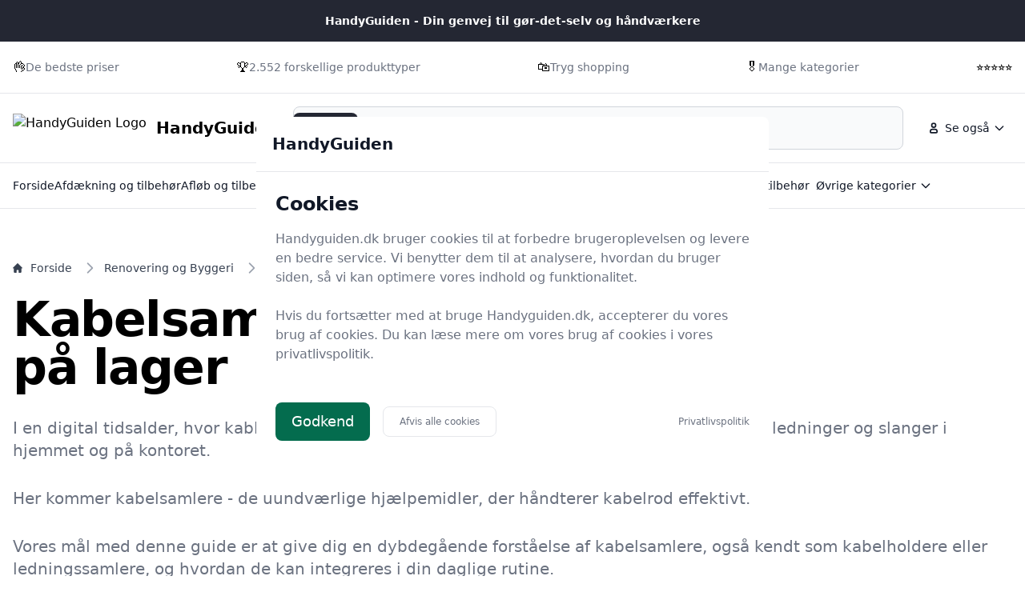

--- FILE ---
content_type: text/html
request_url: https://handyguiden.dk/guide/bedste-kabelsamler/
body_size: 38096
content:
<!doctype html>
<html lang="da-dk" class="scroll-smooth">

<head>
  <meta charset="utf-8">
  <meta name="viewport" content="width=device-width, initial-scale=1">
    <title>Kabelsamler 2025 – vælg det bedste produkt til dig fra 29 udvalgte modeller på Handyguiden.dk</title>
  <link rel="canonical" href="https://handyguiden.dk/guide/bedste-kabelsamler/">
  <meta name="description" content="Sammenlign priser på de mest populære kabelsamlere hos Handyguiden.dk. Med 29 produkter hjælper vi dig med at finde det bedste tilbud. Klik her og spar penge nu!">
  <meta name="robots" content="index,follow, max-image-preview:large" />




  <link rel="stylesheet" integrity="sha256-Oa0uQKCBa5fVyuDsFaPD3m8pKDLt2FQ8LkwD4vf+lXY=" href="/assets/compiled.flowbite.39ad2e40a0816b97d5cae0ec15a3c3de6f292832edd8543c2e4c03e2f7fe9576.css" />

  <style>
      :root {
          font-family: system-ui, -apple-system, BlinkMacSystemFont, "Segoe UI", Roboto, "Helvetica Neue", Arial, sans-serif;



      --primary-rgb: 23 25 33;
      --primary-50: #EAEBF0;
      --primary-100: #D5D8E2;
      --primary-200: #A8AEC2;
      --primary-300: #7E87A5;
      --primary-400: #5A6381;
      --primary-500: #3B4155;
      --primary-600: #303545;
      --primary-700: #242733;
      --primary-800: #171921;
      --primary-900: #0D0E12;
      --primary-950: #060709;

      }
  </style>




    <script type="application/ld+json">
    [{"@context":"https://schema.org","@type":"BreadcrumbList","@id":"https://handyguiden.dk/guide/bedste-kabelsamler/#breadcrumbs","name":"BreadcrumbList","numberOfItems":4,"itemListOrder":"https://schema.org/ItemListOrderDescending","itemListElement":[{"@type":"ListItem","position":1,"item":{"@type":"WebPage","@id":"https://handyguiden.dk/","url":"https://handyguiden.dk/","name":"Forside"}},{"@type":"ListItem","position":2,"item":{"@type":"WebPage","@id":"https://handyguiden.dk/guide/bedste-renovering-og-byggeri/","url":"https://handyguiden.dk/guide/bedste-renovering-og-byggeri/","name":"Renovering og Byggeri"}},{"@type":"ListItem","position":3,"item":{"@type":"WebPage","@id":"https://handyguiden.dk/guide/bedste-byggetilbehoer/","url":"https://handyguiden.dk/guide/bedste-byggetilbehoer/","name":"Byggetilbehør"}},{"@type":"ListItem","position":4,"item":{"@type":"WebPage","@id":"https://handyguiden.dk/guide/bedste-kabelsamler/","url":"https://handyguiden.dk/guide/bedste-kabelsamler/","name":"Kabelsamler"}}]},{"@context":"https://schema.org","@type":"Article","@id":"https://handyguiden.dk/guide/bedste-kabelsamler/#article","url":"https://handyguiden.dk/guide/bedste-kabelsamler/","headline":"Kabelsamlere - 29 på lager","datePublished":"2023-10-15 14:40:19 +0200","dateModified":"2026-01-20 09:19:59 +0100","description":"Sammenlign priser på de mest populære kabelsamlere hos Handyguiden.dk. Med 29 produkter hjælper vi dig med at finde det bedste tilbud. Klik her og spar penge nu!","name":"Kabelsamlere - 29 på lager","inLanguage":"da-DK","thumbnailUrl":"https://handyguiden.dk/images/768/7/0/e/komplet-information-om-kabelsamlere.webp","wordCount":5064},{"@context":"https://schema.org/","@type":"ItemList","@id":"https://handyguiden.dk/guide/bedste-kabelsamler/#ItemList","mainEntityOfPage":"https://handyguiden.dk/guide/bedste-kabelsamler/","itemListOrder":"https://schema.org/ItemListOrderDescending","url":"https://handyguiden.dk/guide/bedste-kabelsamler/","name":"29 bedste kabelsamlere","numberOfItems":29,"itemListElement":[{"@type":"ListItem","position":1,"item":{"@type":"Product","description":"Introducing Lindy 40581 kabelsamler - den ultimative løsning til at organisere dine kabler på en stilfuld måde! Slip af med rodet og få en ren og ryddelig arbejdsplads med denne smarte kabelsamler.","name":"Lindy 40581 kabelsamler Sort 1 stk","image":"https://s3.eu-north-1.amazonaws.com/foeniks-component-storage-staging/product/537c0e78-b929-4a4b-810a-bbf97c443290/64d5bbf996fff3f49cb8db15/825x550.jpg","offers":{"@type":"AggregateOffer","priceCurrency":"DKK","lowPrice":404.0,"highPrice":404.0,"offerCount":1,"offers":[{"@type":"Offer","price":404.0,"priceCurrency":"DKK","availability":"https://schema.org/InStock","seller":{"@type":"Organization","name":"Føniks Computer"}}]},"color":"Sort","gtin13":"4002888405812"}},{"@type":"ListItem","position":2,"item":{"@type":"Product","description":"","name":"IP68 lige kabelsamler, 3-ledere, fjederklemmer - Ansell Lighting","image":"https://www.wattoo.dk/media/processed/app_shop_product_standard_list/7c/94/ca250f2ef2ac243e7a4bb52f57a8.jpg","offers":{"@type":"AggregateOffer","priceCurrency":"DKK","lowPrice":72.0,"highPrice":72.0,"offerCount":1,"offers":[{"@type":"Offer","price":72.0,"priceCurrency":"DKK","availability":"https://schema.org/InStock","seller":{"@type":"Organization","name":"WATTOO.DK"}}]},"gtin13":"5056687310241"}},{"@type":"ListItem","position":3,"item":{"@type":"Product","description":"Innovativ kabelsamler til enkel og effektiv kabelstyringSkab rodet og kabelspaghetti med den innovative TESA 55239 kabelsamler. Med denne smarte løsning kan du nemt og hurtigt organisere dine kabler og holde dem på plads.","name":"Burretape Tesa 10mmx5m","image":"https://resources.chainbox.io/1/hertels/public/pim/ac0f493b-e07b-44ba-b56e-3295fdc8ac98/1453373-000_default.jpg","offers":{"@type":"AggregateOffer","priceCurrency":"DKK","lowPrice":170.94,"highPrice":273.0,"offerCount":2,"offers":[{"@type":"Offer","price":170.94,"priceCurrency":"DKK","availability":"https://schema.org/InStock","seller":{"@type":"Organization","name":"Hertels Boresko"}},{"@type":"Offer","price":273.0,"priceCurrency":"DKK","availability":"https://schema.org/InStock","seller":{"@type":"Organization","name":"Føniks Computer"}}]},"brand":[{"@type":"Brand","name":"Tesa"}],"color":"Sort","gtin13":"4042448859150"}},{"@type":"ListItem","position":4,"item":{"@type":"Product","description":"Velcrobånd med klæb på bagsiden - 5 meter x 25 mm","name":"LogiLink - Velcrobånd med klæb 5 m x 25 mm - Sort","image":"https://shop2421.sfstatic.io/upload_dir/shop/Logilink-Kab00801.png","offers":{"@type":"AggregateOffer","priceCurrency":"DKK","lowPrice":125.0,"highPrice":125.0,"offerCount":1,"offers":[{"@type":"Offer","price":125.0,"priceCurrency":"DKK","availability":"https://schema.org/InStock","seller":{"@type":"Organization","name":"Music2you"}}]},"brand":[{"@type":"Brand","name":"Logilink"}],"color":"Sort","gtin13":"4052792067514"}},{"@type":"ListItem","position":5,"item":{"@type":"Product","description":"Vandtætte kabelsamlere i IP68 til udendørs installation. Slip for besværlige samlinger ved nedgravning, og brug i stedet vores praktiske tilslutninger til lige samling eller sløjfning.","name":"Kabelsamler Til 2 Kabler Ip68 5p","image":"https://www.elvvs.dk/images/articles/medium/2402169.big.jpg","offers":{"@type":"AggregateOffer","priceCurrency":"DKK","lowPrice":336.0,"highPrice":336.0,"offerCount":1,"offers":[{"@type":"Offer","price":336.0,"priceCurrency":"DKK","availability":"https://schema.org/InStock","seller":{"@type":"Organization","name":"Elvvs.dk"}}]},"color":"Sort","gtin13":"7392971134918"}},{"@type":"ListItem","position":6,"item":{"@type":"Product","description":"Få styr på dine kabler med Hama 00122398 kabelsamler Sort. Med denne smarte løsning undgår du rod og holder dine kabler organiserede og lettilgængelige. Den sorte kabelsamler er nem at bruge og passer perfekt til ethvert rum i dit hjem eller kontor.","name":"Hama 00122398 kabelsamler Sort","image":"https://s3.eu-north-1.amazonaws.com/foeniks-component-storage-staging/product/9d7fc83b-e997-48a9-be69-f74ba699a267/64d5bd58fee71e62abb8db15/825x550.jpg","offers":{"@type":"AggregateOffer","priceCurrency":"DKK","lowPrice":276.0,"highPrice":276.0,"offerCount":1,"offers":[{"@type":"Offer","price":276.0,"priceCurrency":"DKK","availability":"https://schema.org/InStock","seller":{"@type":"Organization","name":"Føniks Computer"}}]},"brand":[{"@type":"Brand","name":"Hama"}],"color":"Sort"}},{"@type":"ListItem","position":7,"item":{"@type":"Product","description":"Hold styr på kabler og ledninger med en kabelbinder. Kabelbinderen gør så fx høretelefoner, laderkabler og andre kontorartikler ikke vikler sig sammen i tasken eller skuffen. Båndet vikles rundt om én eller flere ledninger og fastklæbes.","name":"Bluelounge Cableties kabelbinder, lille, 6 stk.","image":"https://res.cloudinary.com/evoleska/images/e_trim/c_pad%2Cf_auto%2Cq_90%2Ch_512%2Cw_512%2Car_1%2Cb_white/v1661257459/product/x1356591/bluelounge-cableties-kabelbind.jpg","offers":{"@type":"AggregateOffer","priceCurrency":"DKK","lowPrice":119.0,"highPrice":269.0,"offerCount":4,"offers":[{"@type":"Offer","price":119.0,"priceCurrency":"DKK","availability":"https://schema.org/InStock","seller":{"@type":"Organization","name":"BilligVVS DK"}},{"@type":"Offer","price":99.0,"priceCurrency":"DKK","availability":"https://schema.org/InStock","seller":{"@type":"Organization","name":"LavprisEl"}},{"@type":"Offer","price":119.0,"priceCurrency":"DKK","availability":"https://schema.org/InStock","seller":{"@type":"Organization","name":"LavprisVVS"}},{"@type":"Offer","price":269.0,"priceCurrency":"DKK","availability":"https://schema.org/InStock","seller":{"@type":"Organization","name":"Føniks Computer"}}]},"color":"Blå, Grøn, Hvid, Sort","gtin13":"8886466091774"}},{"@type":"ListItem","position":8,"item":{"@type":"Product","description":"Organiser dine kabler med Lethed og Stil!Hold styr på dine ledninger med LogiLink KAB0040 kabelsamler. Disse holdbare og gennemsigtige nylonkabelsamler gør det nemt at holde styr på dine kabler og undgå rod.","name":"LogiLink KAB0040 kabelsamler Nylon Transparent 100 stk","image":"https://s3.eu-north-1.amazonaws.com/foeniks-component-storage-staging/product/b7a35067-6113-4e15-99ba-37c776c9b6ed/64d5c3748bc081f521b8db16/825x550.jpg","offers":{"@type":"AggregateOffer","priceCurrency":"DKK","lowPrice":295.0,"highPrice":295.0,"offerCount":1,"offers":[{"@type":"Offer","price":295.0,"priceCurrency":"DKK","availability":"https://schema.org/InStock","seller":{"@type":"Organization","name":"Føniks Computer"}}]},"brand":[{"@type":"Brand","name":"Logilink"}],"color":"Transparent"}},{"@type":"ListItem","position":9,"item":{"@type":"Product","description":"Med Lindy 40582 kabelsamler får du den perfekte løsning til at organisere dine kabler på en let og stilfuld måde. Den sorte kabelbinder er nem at bruge med dens krog og løkke-design, så du kan sikre dine kabler uden besvær.","name":"Lindy 40582 kabelsamler Krog og løkke kabelbinder Sort 1 stk","image":"https://s3.eu-north-1.amazonaws.com/foeniks-component-storage-staging/product/f60be0dd-1f10-4cb9-a93f-935b2bcb323f/64d5bbf996fff3f49cb8db16/825x550.jpg","offers":{"@type":"AggregateOffer","priceCurrency":"DKK","lowPrice":284.0,"highPrice":284.0,"offerCount":1,"offers":[{"@type":"Offer","price":284.0,"priceCurrency":"DKK","availability":"https://schema.org/InStock","seller":{"@type":"Organization","name":"Føniks Computer"}}]},"color":"Sort","gtin13":"4002888405829"}},{"@type":"ListItem","position":10,"item":{"@type":"Product","description":"Saml dine kabler med lethed med Equip 121131 kabelsamler RJ-12! Denne gennemsigtige løsning holder dine kabler organiserede og fri for rod. Slip af med irriterende snubler og forvirrede ledninger med denne praktiske kabelfix.","name":"Equip 121131 kabelsamler RJ-12 (6P6C) Transparent","image":"https://s3.eu-north-1.amazonaws.com/foeniks-component-storage-staging/product/d6a262a9-3300-4f79-b771-c099a4274733/64e06cc9f79f4eec1ab8db14/825x550.jpg","offers":{"@type":"AggregateOffer","priceCurrency":"DKK","lowPrice":269.0,"highPrice":269.0,"offerCount":1,"offers":[{"@type":"Offer","price":269.0,"priceCurrency":"DKK","availability":"https://schema.org/InStock","seller":{"@type":"Organization","name":"Føniks Computer"}}]},"color":"Transparent","gtin13":"4015867178133"}},{"@type":"ListItem","position":11,"item":{"@type":"Product","description":"Den ultimative løsning til at organisere kablerne på din arbejdsplads! Cavoline Grip 20 kabelsamleren er din nøgle til en mere struktureret og ryddelig arbejdsstation.","name":"Durable Cavoline Grip 20 kabelsamler Krog og løkke kabelbinder Sort","image":"https://s3.eu-north-1.amazonaws.com/foeniks-component-storage-staging/product/84607572-5619-43b2-8844-66cf971fe1b8/64d5e0380aca2e7820b8db17/825x550.jpg","offers":{"@type":"AggregateOffer","priceCurrency":"DKK","lowPrice":248.0,"highPrice":248.0,"offerCount":1,"offers":[{"@type":"Offer","price":248.0,"priceCurrency":"DKK","availability":"https://schema.org/InStock","seller":{"@type":"Organization","name":"Føniks Computer"}}]},"color":"Sort","gtin13":"4005546991207"}},{"@type":"ListItem","position":12,"item":{"@type":"Product","description":"Goobay 72500 kabelsamler RJ-45 TransparentMed Goobay 72500 kabelsamler RJ-45 Transparent kan du organisere dine kabler på en elegant og effektiv måde.","name":"Pro RJ45 plug CAT 5e UTP unshielded - for round cable","image":"https://www.proshop.dk/Images/600x800/2684270_687d92ca5112.jpg","offers":{"@type":"AggregateOffer","priceCurrency":"DKK","lowPrice":24.0,"highPrice":229.0,"offerCount":2,"offers":[{"@type":"Offer","price":24.0,"priceCurrency":"DKK","availability":"https://schema.org/InStock","seller":{"@type":"Organization","name":"Proshop.dk"}},{"@type":"Offer","price":229.0,"priceCurrency":"DKK","availability":"https://schema.org/InStock","seller":{"@type":"Organization","name":"Føniks Computer"}}]},"color":"Transparent","gtin13":"4040849725005"}},{"@type":"ListItem","position":13,"item":{"@type":"Product","description":"Nem Kabelinstallation med DELTACO LDR02 kabelfleksibelt rør.","name":"DELTACO LDR02 - kabelfleksibelt rør","image":"https://s3.eu-north-1.amazonaws.com/foeniks-component-storage-staging/product/841a5eb3-a86d-4402-9ae2-8b32d485a7be/67e8ae5d6c43b1291c34d1d1/825x550.jpg","offers":{"@type":"AggregateOffer","priceCurrency":"DKK","lowPrice":276.0,"highPrice":276.0,"offerCount":1,"offers":[{"@type":"Offer","price":276.0,"priceCurrency":"DKK","availability":"https://schema.org/InStock","seller":{"@type":"Organization","name":"Føniks Computer"}}]},"color":"Sort","gtin13":"4040849521843"}},{"@type":"ListItem","position":14,"item":{"@type":"Product","description":"Bluelounge BLUCCO-BL kabelsamler - Organiser dine kabler med lethedSiger farvel til rod og kaos med Bluelounge BLUCCO-BL kabelsamler. Disse udløselige kabelbindere i sort giver dig mulighed for at organisere dine kabler på en enkel og effektiv måde.","name":"Bluelounge Design CableCoil 4-pack - Black - Neatly organize your cables and keep them together.","image":"https://www.proshop.dk/Images/600x800/3131329_899e54748d7b.jpg","offers":{"@type":"AggregateOffer","priceCurrency":"DKK","lowPrice":74.0,"highPrice":284.0,"offerCount":5,"offers":[{"@type":"Offer","price":74.0,"priceCurrency":"DKK","availability":"https://schema.org/InStock","seller":{"@type":"Organization","name":"Proshop.dk"}},{"@type":"Offer","price":119.0,"priceCurrency":"DKK","availability":"https://schema.org/InStock","seller":{"@type":"Organization","name":"BilligVVS DK"}},{"@type":"Offer","price":119.0,"priceCurrency":"DKK","availability":"https://schema.org/InStock","seller":{"@type":"Organization","name":"LavprisEl"}},{"@type":"Offer","price":119.0,"priceCurrency":"DKK","availability":"https://schema.org/InStock","seller":{"@type":"Organization","name":"LavprisVVS"}},{"@type":"Offer","price":284.0,"priceCurrency":"DKK","availability":"https://schema.org/InStock","seller":{"@type":"Organization","name":"Føniks Computer"}}]},"color":"Sort","gtin13":"0082032401734"}},{"@type":"ListItem","position":15,"item":{"@type":"Product","description":"Professionel vandtæt T-Connect kabelsamler boks til 3 kabler, og som er IP68 til udendørs installation.","name":"Prof T-Connect Kabelsamler Boks IP68 (3-kabler) Ø4-14 mm. Kabel","image":"https://detled.dk/183391-PLA/23641.jpg","offers":{"@type":"AggregateOffer","priceCurrency":"DKK","lowPrice":119.0,"highPrice":119.0,"offerCount":1,"offers":[{"@type":"Offer","price":119.0,"priceCurrency":"DKK","availability":"https://schema.org/InStock","seller":{"@type":"Organization","name":"DetLED.dk"}}]},"gtin13":"8720246201581"}},{"@type":"ListItem","position":16,"item":{"@type":"Product","description":"Med vores Goobay SS 63 KG kabelsamler kan du organisere dine kabler på en enkel og effektiv måde. Denne 6,35 mm kabelsamler er i smukt guld design, der giver en stilfuld touch til dit workspace.","name":"Goobay SS 63 KG 6.35 mm Guld","image":"https://s3.eu-north-1.amazonaws.com/foeniks-component-storage-staging/product/40c8b183-b7fb-4f8e-9c4a-2e6edbf9fd64/64df1d7e5dafdb8e71b8db13/825x550.jpg","offers":{"@type":"AggregateOffer","priceCurrency":"DKK","lowPrice":231.0,"highPrice":231.0,"offerCount":1,"offers":[{"@type":"Offer","price":231.0,"priceCurrency":"DKK","availability":"https://schema.org/InStock","seller":{"@type":"Organization","name":"Føniks Computer"}}]},"color":"Guld","gtin13":"4040849110382"}},{"@type":"ListItem","position":17,"item":{"@type":"Product","description":"Intet rod med Equip 121175 kabelsamler RJ-45!Hold dine kabler organiserede og fri for rod med Equip 121175 kabelsamler RJ-45. Den transparente og hvide design giver et stilfuldt udseende og passer perfekt ind i enhver indretning.","name":"Equip 121175 kabelsamler RJ-45 Transparent, Hvid","image":"https://s3.eu-north-1.amazonaws.com/foeniks-component-storage-staging/product/6268cfae-190f-4a31-8d72-4169eacdabb6/64e06a46ba4dde9619b8db15/825x550.jpg","offers":{"@type":"AggregateOffer","priceCurrency":"DKK","lowPrice":429.0,"highPrice":429.0,"offerCount":1,"offers":[{"@type":"Offer","price":429.0,"priceCurrency":"DKK","availability":"https://schema.org/InStock","seller":{"@type":"Organization","name":"Føniks Computer"}}]},"color":"Hvid, Transparent","gtin13":"4015867178188"}},{"@type":"ListItem","position":18,"item":{"@type":"Product","description":"MagWrap kabelsamlerne fra Bluelounge er din løsning på kabelrod! Med deres udløselige design gør de det nemt at organisere og opbevare dine kabler på en elegant måde.","name":"Bluelounge Design MagWrap - Small","image":"https://www.proshop.dk/Images/600x800/3131999_a11777cb5a29.jpg","offers":{"@type":"AggregateOffer","priceCurrency":"DKK","lowPrice":87.0,"highPrice":289.0,"offerCount":5,"offers":[{"@type":"Offer","price":87.0,"priceCurrency":"DKK","availability":"https://schema.org/InStock","seller":{"@type":"Organization","name":"Proshop.dk"}},{"@type":"Offer","price":149.0,"priceCurrency":"DKK","availability":"https://schema.org/InStock","seller":{"@type":"Organization","name":"BilligVVS DK"}},{"@type":"Offer","price":129.0,"priceCurrency":"DKK","availability":"https://schema.org/InStock","seller":{"@type":"Organization","name":"LavprisEl"}},{"@type":"Offer","price":165.0,"priceCurrency":"DKK","availability":"https://schema.org/InStock","seller":{"@type":"Organization","name":"LavprisVVS"}},{"@type":"Offer","price":289.0,"priceCurrency":"DKK","availability":"https://schema.org/InStock","seller":{"@type":"Organization","name":"Føniks Computer"}}]},"color":"Blå, Flerfarvet","gtin13":"0082032401604"}},{"@type":"ListItem","position":19,"item":{"@type":"Product","description":"Vandtætte kabelsamlere i IP68 til udendørs installation. Slip for besværlige samlinger ved nedgravning, og brug i stedet vores praktiske tilslutninger til lige samling eller sløjfning.","name":"Kabelsamler Til 4 Kabler Ip68 4p","image":"https://www.elvvs.dk/images/articles/medium/2401332.big.jpg","offers":{"@type":"AggregateOffer","priceCurrency":"DKK","lowPrice":719.0,"highPrice":719.0,"offerCount":1,"offers":[{"@type":"Offer","price":719.0,"priceCurrency":"DKK","availability":"https://schema.org/InStock","seller":{"@type":"Organization","name":"Elvvs.dk"}}]},"color":"Sort","gtin13":"7392971134925"}},{"@type":"ListItem","position":20,"item":{"@type":"Product","description":"Prisen er for 1 stk. Kabelsamler uden ledning.\nPraktisk 1 pin kabelsamler, hvor der ikke er behov for at afisolere ledningerne inden samling.\nSamleren samles hurtigt ved at føre kablerne ind i samleren og forsigtigt klikke låget på plads med en tang.","name":"Kabelsamler - IP40, 5V-36V, 9A","image":"https://mrperfect.dk/232722-PLA/11687.jpg","offers":{"@type":"AggregateOffer","priceCurrency":"DKK","lowPrice":7.5,"highPrice":7.5,"offerCount":3,"offers":[{"@type":"Offer","price":7.5,"priceCurrency":"DKK","availability":"https://schema.org/InStock","seller":{"@type":"Organization","name":"MrPerfect DK - LED Mega Store"}},{"@type":"Offer","price":7.5,"priceCurrency":"DKK","availability":"https://schema.org/InStock","seller":{"@type":"Organization","name":"LEDProff DK"}},{"@type":"Offer","price":7.5,"priceCurrency":"DKK","availability":"https://schema.org/InStock","seller":{"@type":"Organization","name":"DetLED.dk"}}]},"gtin13":"5740031813754"}},{"@type":"ListItem","position":21,"item":{"@type":"Product","description":"Hold styr på kabler og ledninger med en kabelbinder. Kabelbinderen gør så fx høretelefoner, laderkabler og andre kontorartikler ikke vikler sig sammen i tasken eller skuffen. Båndet vikles rundt om én eller flere ledninger og fastklæbes.","name":"Bluelounge Design Cable Ties","image":"https://www.proshop.dk/Images/600x800/3143187_fb58180b2250.jpg","offers":{"@type":"AggregateOffer","priceCurrency":"DKK","lowPrice":58.0,"highPrice":85.0,"offerCount":4,"offers":[{"@type":"Offer","price":58.0,"priceCurrency":"DKK","availability":"https://schema.org/InStock","seller":{"@type":"Organization","name":"Proshop.dk"}},{"@type":"Offer","price":85.0,"priceCurrency":"DKK","availability":"https://schema.org/InStock","seller":{"@type":"Organization","name":"BilligVVS DK"}},{"@type":"Offer","price":69.0,"priceCurrency":"DKK","availability":"https://schema.org/InStock","seller":{"@type":"Organization","name":"LavprisEl"}},{"@type":"Offer","price":85.0,"priceCurrency":"DKK","availability":"https://schema.org/InStock","seller":{"@type":"Organization","name":"LavprisVVS"}}]},"color":"Blå, Grøn, Gul, Hvid, Rød, Sort","gtin13":"8886466091781"}},{"@type":"ListItem","position":22,"item":{"@type":"Product","description":"Professionel vandtæt I-Connect kabelsamler boks i IP68 til udendørs installation.","name":"Prof I-Connect Kabelsamler Boks IP68 (2-kabler) Ø4-14 mm. Kabel","image":"https://detled.dk/211733-PLA/29866.jpg","offers":{"@type":"AggregateOffer","priceCurrency":"DKK","lowPrice":79.0,"highPrice":79.0,"offerCount":1,"offers":[{"@type":"Offer","price":79.0,"priceCurrency":"DKK","availability":"https://schema.org/InStock","seller":{"@type":"Organization","name":"DetLED.dk"}}]},"gtin13":"8720246201574"}},{"@type":"ListItem","position":23,"item":{"@type":"Product","description":"Prisen er for 1 stk. IDC kabelsamler uden ledning.\n  Praktisk 2 pin kabelsamler, hvor der ikke er behov for at afisolere ledningerne inden samling.","name":"IDC kabelsamler - IP20, 5V-36V, 6A","image":"https://www.ledproff.dk/19836-PLA/4689.jpg","offers":{"@type":"AggregateOffer","priceCurrency":"DKK","lowPrice":7.5,"highPrice":7.5,"offerCount":2,"offers":[{"@type":"Offer","price":7.5,"priceCurrency":"DKK","availability":"https://schema.org/InStock","seller":{"@type":"Organization","name":"LEDProff DK"}},{"@type":"Offer","price":7.5,"priceCurrency":"DKK","availability":"https://schema.org/InStock","seller":{"@type":"Organization","name":"DetLED.dk"}}]},"gtin13":"5740031813471"}},{"@type":"ListItem","position":24,"item":{"@type":"Product","description":"Fair Zone Plantebinder & kabelsamler er fremstillet af naturgummi og er derfor bionedbrydelig.\nNaturgummi er bæredygtigt, klimavenligt og miljøvenligt, fordi det er bionedbrydeligt og derfor kan genintegreres i naturens kredsløb.","name":"FAIR ZONE - Plantebinder & kabelsamler i naturgummi","image":"https://sw20028.sfstatic.io/upload_dir/shop/FAIR-ZONE-plantebinder-naturgummi-lille-3.jpg","offers":{"@type":"AggregateOffer","priceCurrency":"DKK","lowPrice":49.0,"highPrice":49.0,"offerCount":1,"offers":[{"@type":"Offer","price":49.0,"priceCurrency":"DKK","availability":"https://schema.org/InStock","seller":{"@type":"Organization","name":"Organic Beauty Supply"}}]},"gtin13":"4260365857930"}},{"@type":"ListItem","position":25,"item":{"@type":"Product","description":"Samler dine kabler med stilMed Goobay 72502 kabelsamler RJ-45 i sølv kan du organisere dine kabler på en elegant måde. Lad dig blive fortryllet af dette smukke og praktiske tilbehør, der skaber orden og ro i dit hjem eller kontor.","name":"Pro RJ45 plug CAT 6a STP shielded (10 pack)","image":"https://www.proshop.dk/Images/600x800/2720813_11ec0195eb90.jpg","offers":{"@type":"AggregateOffer","priceCurrency":"DKK","lowPrice":39.0,"highPrice":234.0,"offerCount":2,"offers":[{"@type":"Offer","price":39.0,"priceCurrency":"DKK","availability":"https://schema.org/InStock","seller":{"@type":"Organization","name":"Proshop.dk"}},{"@type":"Offer","price":234.0,"priceCurrency":"DKK","availability":"https://schema.org/InStock","seller":{"@type":"Organization","name":"Føniks Computer"}}]},"color":"Sølv","gtin13":"4040849725029"}},{"@type":"ListItem","position":26,"item":{"@type":"Product","description":"Fremragende Kabelløsning til Et Organiseret HjemSlip af med ledningsrod og skab et strømlinet udseende i dit hjem med vores Equip 121143 kabelsamler RJ-45 Transparent.","name":"Equip 121143 kabelsamler RJ-45 Transparent","image":"https://s3.eu-north-1.amazonaws.com/foeniks-component-storage-staging/product/991aa99b-93f5-4b56-9782-7b25b4510312/64e06a3657cbea0189b8db17/825x550.jpg","offers":{"@type":"AggregateOffer","priceCurrency":"DKK","lowPrice":329.0,"highPrice":329.0,"offerCount":1,"offers":[{"@type":"Offer","price":329.0,"priceCurrency":"DKK","availability":"https://schema.org/InStock","seller":{"@type":"Organization","name":"Føniks Computer"}}]},"color":"Transparent","gtin13":"4015867178171"}},{"@type":"ListItem","position":27,"item":{"@type":"Product","description":"Hold styr på dine kabler med Digitus A-MO6A kabelsamler!Med dette praktiske værktøj kan du organisere og beskytte dine kabler på en enkel og effektiv måde.","name":"DIGITUS ASSMANN network connector - Sort","image":"https://www.proshop.dk/Images/600x800/3276258_5363c6327cc4.jpg","offers":{"@type":"AggregateOffer","priceCurrency":"DKK","lowPrice":51.0,"highPrice":236.0,"offerCount":2,"offers":[{"@type":"Offer","price":51.0,"priceCurrency":"DKK","availability":"https://schema.org/InStock","seller":{"@type":"Organization","name":"Proshop.dk"}},{"@type":"Offer","price":236.0,"priceCurrency":"DKK","availability":"https://schema.org/InStock","seller":{"@type":"Organization","name":"Føniks Computer"}}]},"color":"Gul, Sort","gtin13":"4016032272144"}},{"@type":"ListItem","position":28,"item":{"@type":"Product","description":"Prisen er for 1 stk. 2-ledet kabelsamler til løse ledninger.\n  Passer til 0,30-0,54 mm2ledning.\nMaks 108W (12V) / 216W (24V)\nKabelsamleren er udført i plastik og kobber.\nLedningerne klipses nemt fast.","name":"Kabelsamler, 2-ledet til lse ledninger, sort","image":"https://www.wattoo.dk/media/processed/app_shop_product_standard_list/38/1f/32924f5361d3b60ea93aba14fe8d.png","offers":{"@type":"AggregateOffer","priceCurrency":"DKK","lowPrice":13.0,"highPrice":13.0,"offerCount":4,"offers":[{"@type":"Offer","price":13.0,"priceCurrency":"DKK","availability":"https://schema.org/InStock","seller":{"@type":"Organization","name":"WATTOO.DK"}},{"@type":"Offer","price":13.0,"priceCurrency":"DKK","availability":"https://schema.org/InStock","seller":{"@type":"Organization","name":"MrPerfect DK - LED Mega Store"}},{"@type":"Offer","price":13.0,"priceCurrency":"DKK","availability":"https://schema.org/InStock","seller":{"@type":"Organization","name":"LEDProff DK"}},{"@type":"Offer","price":13.0,"priceCurrency":"DKK","availability":"https://schema.org/InStock","seller":{"@type":"Organization","name":"DetLED.dk"}}]},"color":"Sort","gtin13":"5740031812511"}},{"@type":"ListItem","position":29,"item":{"@type":"Product","description":"Få dine kabler organiseret med ClickTronic 52546 kabelsamler!Glem alt om rodede ledninger og forvirring - med denne fantastiske kabelsamler kan du nemt holde styr på dine kabler og undgå irriterende sammenfiltrede ledninger.","name":"ClickTronic 52546 kabelsamler Banana plug Sort, Guld","image":"https://s3.eu-north-1.amazonaws.com/foeniks-component-storage-staging/product/97db5715-94cb-493d-98f4-9b01c5966fa4/64d5be5cb0c8d74ee9b8db12/825x550.jpg","offers":{"@type":"AggregateOffer","priceCurrency":"DKK","lowPrice":315.0,"highPrice":315.0,"offerCount":1,"offers":[{"@type":"Offer","price":315.0,"priceCurrency":"DKK","availability":"https://schema.org/InStock","seller":{"@type":"Organization","name":"Føniks Computer"}}]},"color":"Guld, Sort","gtin13":"4040849525469"}}]}]
  </script>
  <script type="application/ld+json">
    [{"@context":"https://schema.org","@type":"WebSite","@id":"https://handyguiden.dk/#website","name":"HandyGuiden","url":"https://handyguiden.dk/","potentialAction":{"@type":"SearchAction","target":"https://handyguiden.dk/lookup?q={search_term_string}","query-input":"required name=search_term_string"}},{"@context":"https://schema.org","@type":"Organization","name":"HandyGuiden","alternateName":"HandyGuiden","url":"https://handyguiden.dk/","sameAs":["https://handyguiden.dk/"]}]
  </script>

  <meta property="og:site_name" content="HandyGuiden" />
  <meta property="og:title" content="Kabelsamlere - 29 på lager" />
  <meta property="og:description" content="Sammenlign priser på de mest populære kabelsamlere hos Handyguiden.dk. Med 29 produkter hjælper vi dig med at finde det bedste tilbud. Klik her og spar penge nu!" />
  <meta property="og:url" content="https://handyguiden.dk/guide/bedste-kabelsamler/" />
  <meta property="og:type" content="article" />
  <meta property="og_locale" content="da_DK" />
  <meta property="article:published_time" content="2023-10-15 14:40:19 +0200" />
  <meta property="article:modified_time" content="2026-01-20 09:19:59 +0100" />
  <meta property="article:author" content="HandyGuiden" />
  <meta property="og:image" content="https://handyguiden.dk/images/768/7/0/e/komplet-information-om-kabelsamlere.webp" />
  <meta property="og:image:secure_url" content="https://handyguiden.dk/images/768/7/0/e/komplet-information-om-kabelsamlere.webp" />
  <meta property="og:image:width" content="1024" />
  <meta property="og:image:height" content="1024" />
  <meta property="og:image:type" content="image/webp" />
  <meta property="og:image:alt" content="Kabelsamlere - 29 på lager" />

  <meta name="twitter:card" content="summary_large_image" />
  <meta name="twitter:site" content="handyguiden.dk" />
  <meta name="twitter:title" content="Kabelsamlere - 29 på lager" />
  <meta name="twitter:description" content="Sammenlign priser på de mest populære kabelsamlere hos Handyguiden.dk. Med 29 produkter hjælper vi dig med at finde det bedste tilbud. Klik her og spar penge nu!" />
  <meta name="twitter:url" content="https://handyguiden.dk/guide/bedste-kabelsamler/" />
  <meta name="twitter:image" content="https://handyguiden.dk/images/768/7/0/e/komplet-information-om-kabelsamlere.webp" />
  <meta name="twitter:image:alt" content="Kabelsamlere - 29 på lager" />

    <link rel="icon" type="image/x-icon" href="/images/768/4/c/8/favicon.ico" />
  <link rel="apple-touch-icon" href="/images/768/6/a/d/apple-touch-icon.png" />
  <link rel="icon" type="image/png" sizes="192x192" href="/images/768/9/3/1/favicon-192.png" />
  <link rel="icon" type="image/png" sizes="512x512" href="/images/768/e/0/b/favicon-512.png" />
  <meta name="msapplication-TileImage" content="/images/768/d/8/7/mstile-150x150.png" />
  <meta name="msapplication-TileColor" content="#ffffff">
  <link rel="manifest" href="/manifest.json">

</head>





<!--<body class="bg-gray-50 dark:bg-gray-800">-->
<body class="antialiased">

    <nav class="bg-white dark:bg-gray-800 antialiased">
  <div class="py-4 bg-primary-700 dark:bg-primary-900">
    <div class="max-w-screen-xl px-4 mx-auto 2xl:px-0">
     <div class="flex items-center justify-center gap-2 font-semibold text-sm text-white dark:text-primary-300">
        HandyGuiden - Din genvej til gør-det-selv og håndværkere
      </div>
    </div>
  </div>

  <div class="py-5 border-b border-gray-200 dark:border-gray-700">
    <div class="max-w-screen-xl px-4 mx-auto 2xl:px-0">
      <div class="block md:flex items-center justify-between">
            <div class="items-center gap-1 inline-flex">
            👌
              <p class="text-sm font-medium text-gray-500 dark:text-gray-400">De bedste priser</p>
            </div>
            <div class="items-center gap-1 inline-flex">
            🏆
              <p class="text-sm font-medium text-gray-500 dark:text-gray-400">2.552 forskellige produkttyper</p>
            </div>
            <div class="items-center gap-1 inline-flex">
            🛍️
              <p class="text-sm font-medium text-gray-500 dark:text-gray-400">Tryg shopping</p>
            </div>
            <div class="items-center gap-1 inline-flex">
            🎖️
              <p class="text-sm font-medium text-gray-500 dark:text-gray-400">Mange kategorier</p>
            </div>
            <div class="items-center gap-1 inline-flex">
            ⭐⭐⭐⭐⭐
              <p class="text-sm font-medium text-gray-500 dark:text-gray-400"></p>
            </div>

      </div>
    </div>
  </div>

  <div class="py-4 border-b border-gray-200 dark:border-gray-700">
    <div class="max-w-screen-xl px-4 mx-auto 2xl:px-0">
      <div class="flex flex-wrap items-center justify-between gap-x-16 gap-y-4 md:gap-x-8 lg:flex-nowrap">
        <div class="shrink-0 md:order-1">
          <a href="/" class="flex items-center">
                <img src="/images/768/4/c/8/favicon.ico" class="mr-3 h-6 sm:h-9" alt="HandyGuiden Logo" />
              <span class="self-center text-xl font-bold whitespace-nowrap dark:text-white">HandyGuiden</span>
          </a>
        </div>

        <div class="flex items-center justify-end md:order-3 lg:space-x-2">

            <div class="hidden md:block">
  <button id="secondaryMenuDropdownButton" data-dropdown-toggle="secondaryMenuDropdown" type="button" class="inline-flex items-center rounded-lg justify-center p-2 hover:bg-gray-100 dark:hover:bg-gray-700 text-sm font-medium leading-none text-gray-900 dark:text-white">
    <svg class="w-5 h-5 lg:me-1" aria-hidden="true" xmlns="http://www.w3.org/2000/svg" width="24" height="24" fill="none" viewBox="0 0 24 24">
      <path stroke="currentColor" stroke-width="2" d="M7 17v1a1 1 0 0 0 1 1h8a1 1 0 0 0 1-1v-1a3 3 0 0 0-3-3h-4a3 3 0 0 0-3 3Zm8-9a3 3 0 1 1-6 0 3 3 0 0 1 6 0Z"/>
    </svg>
    <span>
                Se også
              </span>
    <svg class="w-4 h-4 text-gray-900 dark:text-white ms-1" aria-hidden="true" xmlns="http://www.w3.org/2000/svg" width="24" height="24" fill="none" viewBox="0 0 24 24">
      <path stroke="currentColor" stroke-linecap="round" stroke-linejoin="round" stroke-width="2" d="m19 9-7 7-7-7"></path>
    </svg>
  </button>

  <!-- Dropdown Menu -->
  <div id="secondaryMenuDropdown" class="z-50 hidden w-60 divide-y divide-gray-100 overflow-hidden overflow-y-auto rounded-lg bg-white antialiased shadow dark:divide-gray-600 dark:bg-gray-700">
    <ul class="p-2 text-start text-sm font-medium text-gray-900 dark:text-white">
          <li>
            <a href="/privatlivspolitik/" class="group flex items-center gap-2 rounded-md px-3 py-2 text-gray-900 hover:bg-gray-100 dark:text-white dark:hover:bg-gray-600">
              Privatlivspolitik
            </a>
          </li>
          <li>
            <a href="/om-det-rette-vaerktoej/" class="group flex items-center gap-2 rounded-md px-3 py-2 text-gray-900 hover:bg-gray-100 dark:text-white dark:hover:bg-gray-600">
              Om Handyguiden
            </a>
          </li>
            <li>
              <a href="/hus-have-univers/" class="group flex items-center gap-2 rounded-md px-3 py-2 text-gray-900 hover:bg-gray-100 dark:text-white dark:hover:bg-gray-600">
                HandyGuiden.dk's Hus &amp; Have-Univers
              </a>
            </li>
            <li>
              <a href="/fritid/" class="group flex items-center gap-2 rounded-md px-3 py-2 text-gray-900 hover:bg-gray-100 dark:text-white dark:hover:bg-gray-600">
                Fritid
              </a>
            </li>
            <li>
              <a href="/goer-det-selv/" class="group flex items-center gap-2 rounded-md px-3 py-2 text-gray-900 hover:bg-gray-100 dark:text-white dark:hover:bg-gray-600">
                Gør-det-selv
              </a>
            </li>
            <li>
              <a href="/indretning-og-hjem/" class="group flex items-center gap-2 rounded-md px-3 py-2 text-gray-900 hover:bg-gray-100 dark:text-white dark:hover:bg-gray-600">
                Indretning og Hjem
              </a>
            </li>
            <li>
              <a href="/vaerktoej-og-udstyr/" class="group flex items-center gap-2 rounded-md px-3 py-2 text-gray-900 hover:bg-gray-100 dark:text-white dark:hover:bg-gray-600">
                Værktøj og Udstyr
              </a>
            </li>
            <li>
              <a href="/guide/bedste-afdaekning-og-tilbehoer/" class="group flex items-center gap-2 rounded-md px-3 py-2 text-gray-900 hover:bg-gray-100 dark:text-white dark:hover:bg-gray-600">
                Afdækning og tilbehør
              </a>
            </li>
            <li>
              <a href="/guide/bedste-afloeb-og-tilbehoer/" class="group flex items-center gap-2 rounded-md px-3 py-2 text-gray-900 hover:bg-gray-100 dark:text-white dark:hover:bg-gray-600">
                Afløb og tilbehør
              </a>
            </li>
            <li>
              <a href="/guide/bedste-arbejdstoej-og-sikkerhed/" class="group flex items-center gap-2 rounded-md px-3 py-2 text-gray-900 hover:bg-gray-100 dark:text-white dark:hover:bg-gray-600">
                Arbejdstøj og -sikkerhed
              </a>
            </li>
            <li>
              <a href="/guide/bedste-armaturer-og-haandvaske/" class="group flex items-center gap-2 rounded-md px-3 py-2 text-gray-900 hover:bg-gray-100 dark:text-white dark:hover:bg-gray-600">
                Armaturer og håndvaske
              </a>
            </li>
            <li>
              <a href="/guide/bedste-belaegningssten/" class="group flex items-center gap-2 rounded-md px-3 py-2 text-gray-900 hover:bg-gray-100 dark:text-white dark:hover:bg-gray-600">
                Belægningssten
              </a>
            </li>
            <li>
              <a href="/guide/bedste-beslag-haengsler-og-tilbehoer/" class="group flex items-center gap-2 rounded-md px-3 py-2 text-gray-900 hover:bg-gray-100 dark:text-white dark:hover:bg-gray-600">
                Beslag, hængsler og tilbehør
              </a>
            </li>
            <li>
              <a href="/guide/bedste-boremaskiner-og-bor/" class="group flex items-center gap-2 rounded-md px-3 py-2 text-gray-900 hover:bg-gray-100 dark:text-white dark:hover:bg-gray-600">
                Boremaskiner og bor
              </a>
            </li>
    </ul>

  </div>
</div>
          <div class="relative md:hidden">
            <button type="button"
                    data-collapse-toggle="mobile-menu"
                    class="inline-flex items-center justify-center p-2 text-sm rounded-lg font-medium leading-none text-gray-900 dark:text-white hover:bg-gray-100 dark:hover:bg-gray-700">
              <span class="sr-only">
                Menu
              </span>
              <svg class="w-5 h-5 text-gray-900 dark:text-white" aria-hidden="true" xmlns="http://www.w3.org/2000/svg"
                   fill="none" viewBox="0 0 24 24">
                <path stroke="currentColor" stroke-linecap="round" stroke-width="2" d="M5 7h14M5 12h14M5 17h14" />
              </svg>
            </button>
          </div>

        </div>

        <form class="w-full md:w-auto md:flex-1 md:order-2 md:mx-5" action="/lookup/" method="get">
      <label for="default-search"
                 class="mb-2 text-sm font-medium text-gray-900 sr-only dark:text-white">Søg nu</label>
          <div class="relative">
            <div class="absolute inset-y-0 flex items-center pointer-events-none start-0 ps-3">
              <svg class="w-4 h-4 text-gray-500 dark:text-gray-400" aria-hidden="true"
                   xmlns="http://www.w3.org/2000/svg" fill="none" viewBox="0 0 20 20">
                <path stroke="currentColor" stroke-linecap="round" stroke-linejoin="round" stroke-width="2"
                      d="m19 19-4-4m0-7A7 7 0 1 1 1 8a7 7 0 0 1 14 0Z" />
              </svg>
            </div>
            <input type="search" id="q" name="q"
                   class="block w-full p-4 text-sm text-gray-900 border border-gray-300 rounded-lg ps-10 bg-gray-50 focus:ring-primary-500 focus:border-primary-500 dark:bg-gray-700 dark:border-gray-600 dark:placeholder-gray-400 dark:text-white dark:focus:ring-primary-500 dark:focus:border-primary-500"
                   placeholder="Søg blandt alle indlæg på handyguiden.dk" required />
            <button type="submit"
                    class="text-white absolute end-2.5 bottom-2.5 bg-primary-700 hover:bg-primary-800 focus:ring-4 focus:outline-none focus:ring-primary-300 font-medium rounded-lg text-sm px-4 py-2 dark:bg-primary-600 dark:hover:bg-primary-700 dark:focus:ring-primary-800">Søg nu</button>
          </div>
        </form>


        <div id="mobile-menu" class="w-full bg-primary-50 dark:bg-primary-700 dark:border-primary-600 border border-primary-200 rounded-lg py-3 hidden px-4">
  <ul class="text-gray-900 dark:text-white text-sm font-medium space-y-3">
        <li>
          <a href="/" class="hover:text-primary-700 dark:hover:text-primary-500">Forside</a>
        </li>
        <li>
          <a href="/guide/bedste-afdaekning-og-tilbehoer/" class="hover:text-primary-700 dark:hover:text-primary-500">Afdækning og tilbehør</a>
        </li>
        <li>
          <a href="/guide/bedste-afloeb-og-tilbehoer/" class="hover:text-primary-700 dark:hover:text-primary-500">Afløb og tilbehør</a>
        </li>
        <li>
          <a href="/guide/bedste-arbejdstoej-og-sikkerhed/" class="hover:text-primary-700 dark:hover:text-primary-500">Arbejdstøj og -sikkerhed</a>
        </li>
        <li>
          <a href="/guide/bedste-armaturer-og-haandvaske/" class="hover:text-primary-700 dark:hover:text-primary-500">Armaturer og håndvaske</a>
        </li>
        <li>
          <a href="/guide/bedste-belaegningssten/" class="hover:text-primary-700 dark:hover:text-primary-500">Belægningssten</a>
        </li>
        <li>
          <a href="/guide/bedste-beslag-haengsler-og-tilbehoer/" class="hover:text-primary-700 dark:hover:text-primary-500">Beslag, hængsler og tilbehør</a>
        </li>
        <li>
          <a href="#" class="hover:text-primary-700 dark:hover:text-primary-500">Øvrige kategorier</a>
        </li>
        <li>
          <a href="/privatlivspolitik/" class="hover:text-primary-700 dark:hover:text-primary-500">Privatlivspolitik</a>
        </li>
        <li>
          <a href="/om-det-rette-vaerktoej/" class="hover:text-primary-700 dark:hover:text-primary-500">Om Handyguiden</a>
        </li>
  </ul>
</div>
      </div>
    </div>
  </div>
    <div class="py-3 hidden md:block">
  <div class="max-w-screen-xl px-4 mx-auto 2xl:px-0">
    <ul class="flex items-center gap-4 lg:gap-8">
          <li class="hidden md:flex">
  <a href="/" class="inline-flex items-center gap-1 text-sm font-medium text-gray-900 hover:text-primary-700 dark:text-white dark:hover:text-primary-500">
    Forside
  </a>
</li>
          <li class="hidden md:flex">
  <a href="/guide/bedste-afdaekning-og-tilbehoer/" class="inline-flex items-center gap-1 text-sm font-medium text-gray-900 hover:text-primary-700 dark:text-white dark:hover:text-primary-500">
    Afdækning og tilbehør
  </a>
</li>
          <li class="hidden md:flex">
  <a href="/guide/bedste-afloeb-og-tilbehoer/" class="inline-flex items-center gap-1 text-sm font-medium text-gray-900 hover:text-primary-700 dark:text-white dark:hover:text-primary-500">
    Afløb og tilbehør
  </a>
</li>
          <li class="hidden md:flex">
  <a href="/guide/bedste-arbejdstoej-og-sikkerhed/" class="inline-flex items-center gap-1 text-sm font-medium text-gray-900 hover:text-primary-700 dark:text-white dark:hover:text-primary-500">
    Arbejdstøj og -sikkerhed
  </a>
</li>
          <li class="hidden md:flex">
  <a href="/guide/bedste-armaturer-og-haandvaske/" class="inline-flex items-center gap-1 text-sm font-medium text-gray-900 hover:text-primary-700 dark:text-white dark:hover:text-primary-500">
    Armaturer og håndvaske
  </a>
</li>
          <li class="hidden md:flex">
  <a href="/guide/bedste-belaegningssten/" class="inline-flex items-center gap-1 text-sm font-medium text-gray-900 hover:text-primary-700 dark:text-white dark:hover:text-primary-500">
    Belægningssten
  </a>
</li>
          <li class="hidden md:flex">
  <a href="/guide/bedste-beslag-haengsler-og-tilbehoer/" class="inline-flex items-center gap-1 text-sm font-medium text-gray-900 hover:text-primary-700 dark:text-white dark:hover:text-primary-500">
    Beslag, hængsler og tilbehør
  </a>
</li>
          <li>
  <button id="dropdown-button8" data-dropdown-toggle="dropdown8" type="button" class="inline-flex items-center rounded-lg justify-center p-2 hover:bg-gray-100 dark:hover:bg-gray-700 text-sm font-medium leading-none text-gray-900 dark:text-white">
    <span class="hidden md:block">
                Øvrige kategorier
              </span>
    <svg class="w-4 h-4 text-gray-900 dark:text-white ms-1" aria-hidden="true" xmlns="http://www.w3.org/2000/svg" width="24" height="24" fill="none" viewBox="0 0 24 24">
      <path stroke="currentColor" stroke-linecap="round" stroke-linejoin="round" stroke-width="2" d="m19 9-7 7-7-7"></path>
    </svg>
  </button>

  <!-- Dropdown Menu -->
  <div id="dropdown8" class="z-50 hidden w-60 divide-y divide-gray-100 overflow-hidden overflow-y-auto rounded-lg bg-white antialiased shadow dark:divide-gray-600 dark:bg-gray-700">
    <ul class="p-3 text-start text-sm font-medium text-gray-900 dark:text-white">
      <li>
        <a href="/guide/bedste-afdaekning-og-tilbehoer/" title="" class="group flex items-center gap-2 rounded-md px-3 py-2 text-gray-900 hover:bg-gray-100 dark:text-white dark:hover:bg-gray-600">
          Afdækning og tilbehør
        </a>
      </li>
      <li>
        <a href="/guide/bedste-afloeb-og-tilbehoer/" title="" class="group flex items-center gap-2 rounded-md px-3 py-2 text-gray-900 hover:bg-gray-100 dark:text-white dark:hover:bg-gray-600">
          Afløb og tilbehør
        </a>
      </li>
      <li>
        <a href="/guide/bedste-arbejdstoej-og-sikkerhed/" title="" class="group flex items-center gap-2 rounded-md px-3 py-2 text-gray-900 hover:bg-gray-100 dark:text-white dark:hover:bg-gray-600">
          Arbejdstøj og -sikkerhed
        </a>
      </li>
      <li>
        <a href="/guide/bedste-armaturer-og-haandvaske/" title="" class="group flex items-center gap-2 rounded-md px-3 py-2 text-gray-900 hover:bg-gray-100 dark:text-white dark:hover:bg-gray-600">
          Armaturer og håndvaske
        </a>
      </li>
      <li>
        <a href="/guide/bedste-belaegningssten/" title="" class="group flex items-center gap-2 rounded-md px-3 py-2 text-gray-900 hover:bg-gray-100 dark:text-white dark:hover:bg-gray-600">
          Belægningssten
        </a>
      </li>
      <li>
        <a href="/guide/bedste-beslag-haengsler-og-tilbehoer/" title="" class="group flex items-center gap-2 rounded-md px-3 py-2 text-gray-900 hover:bg-gray-100 dark:text-white dark:hover:bg-gray-600">
          Beslag, hængsler og tilbehør
        </a>
      </li>
      <li>
        <a href="/guide/bedste-boremaskiner-og-bor/" title="" class="group flex items-center gap-2 rounded-md px-3 py-2 text-gray-900 hover:bg-gray-100 dark:text-white dark:hover:bg-gray-600">
          Boremaskiner og bor
        </a>
      </li>
      <li>
        <a href="/guide/bedste-byggetilbehoer/" title="" class="group flex items-center gap-2 rounded-md px-3 py-2 text-gray-900 hover:bg-gray-100 dark:text-white dark:hover:bg-gray-600">
          Byggetilbehør
        </a>
      </li>
      <li>
        <a href="/guide/bedste-boejler-og-tilbehoer/" title="" class="group flex items-center gap-2 rounded-md px-3 py-2 text-gray-900 hover:bg-gray-100 dark:text-white dark:hover:bg-gray-600">
          Bøjler og tilbehør
        </a>
      </li>
      <li>
        <a href="/guide/bedste-diverse-renovering-og-byggeri/" title="" class="group flex items-center gap-2 rounded-md px-3 py-2 text-gray-900 hover:bg-gray-100 dark:text-white dark:hover:bg-gray-600">
          Diverse renovering og byggeri
        </a>
      </li>
      <li>
        <a href="/guide/bedste-diverse-vaerktoej/" title="" class="group flex items-center gap-2 rounded-md px-3 py-2 text-gray-900 hover:bg-gray-100 dark:text-white dark:hover:bg-gray-600">
          Diverse værktøj
        </a>
      </li>
      <li>
        <a href="/guide/bedste-diverse-vaerktoej-og-tilbehoer/" title="" class="group flex items-center gap-2 rounded-md px-3 py-2 text-gray-900 hover:bg-gray-100 dark:text-white dark:hover:bg-gray-600">
          Diverse værktøj og tilbehør
        </a>
      </li>
      <li>
        <a href="/guide/bedste-drejevaerktoej-og-tilbehoer/" title="" class="group flex items-center gap-2 rounded-md px-3 py-2 text-gray-900 hover:bg-gray-100 dark:text-white dark:hover:bg-gray-600">
          Drejeværktøj og tilbehør
        </a>
      </li>
      <li>
        <a href="/guide/bedste-doere-og-karme/" title="" class="group flex items-center gap-2 rounded-md px-3 py-2 text-gray-900 hover:bg-gray-100 dark:text-white dark:hover:bg-gray-600">
          Døre og karme
        </a>
      </li>
      <li>
        <a href="/guide/bedste-doergreb-og-doerhaandtag/" title="" class="group flex items-center gap-2 rounded-md px-3 py-2 text-gray-900 hover:bg-gray-100 dark:text-white dark:hover:bg-gray-600">
          Dørgreb og dørhåndtag
        </a>
      </li>
      <li>
        <a href="/guide/bedste-fliser-og-tilbehoer/" title="" class="group flex items-center gap-2 rounded-md px-3 py-2 text-gray-900 hover:bg-gray-100 dark:text-white dark:hover:bg-gray-600">
          Fliser og tilbehør
        </a>
      </li>
      <li>
        <a href="/guide/bedste-fraesere/" title="" class="group flex items-center gap-2 rounded-md px-3 py-2 text-gray-900 hover:bg-gray-100 dark:text-white dark:hover:bg-gray-600">
          Fræsere
        </a>
      </li>
      <li>
        <a href="/guide/bedste-gevind-og-tilbehoer/" title="" class="group flex items-center gap-2 rounded-md px-3 py-2 text-gray-900 hover:bg-gray-100 dark:text-white dark:hover:bg-gray-600">
          Gevind og tilbehør
        </a>
      </li>
      <li>
        <a href="/guide/bedste-gulve-og-planker/" title="" class="group flex items-center gap-2 rounded-md px-3 py-2 text-gray-900 hover:bg-gray-100 dark:text-white dark:hover:bg-gray-600">
          Gulve og planker
        </a>
      </li>
      <li>
        <a href="/guide/bedste-hammere-og-soem/" title="" class="group flex items-center gap-2 rounded-md px-3 py-2 text-gray-900 hover:bg-gray-100 dark:text-white dark:hover:bg-gray-600">
          Hammere og søm
        </a>
      </li>
      <li>
        <a href="/guide/bedste-haandvaerktoej/" title="" class="group flex items-center gap-2 rounded-md px-3 py-2 text-gray-900 hover:bg-gray-100 dark:text-white dark:hover:bg-gray-600">
          Håndværktøj
        </a>
      </li>
      <li>
        <a href="/guide/bedste-hoevlevaerktoej/" title="" class="group flex items-center gap-2 rounded-md px-3 py-2 text-gray-900 hover:bg-gray-100 dark:text-white dark:hover:bg-gray-600">
          Høvleværktøj
        </a>
      </li>
      <li>
        <a href="/guide/bedste-koblinger-og-tilbehoer/" title="" class="group flex items-center gap-2 rounded-md px-3 py-2 text-gray-900 hover:bg-gray-100 dark:text-white dark:hover:bg-gray-600">
          Koblinger og tilbehør
        </a>
      </li>
      <li>
        <a href="/guide/bedste-lister/" title="" class="group flex items-center gap-2 rounded-md px-3 py-2 text-gray-900 hover:bg-gray-100 dark:text-white dark:hover:bg-gray-600">
          Lister
        </a>
      </li>
      <li>
        <a href="/guide/bedste-maling-og-tilbehoer/" title="" class="group flex items-center gap-2 rounded-md px-3 py-2 text-gray-900 hover:bg-gray-100 dark:text-white dark:hover:bg-gray-600">
          Maling og tilbehør
        </a>
      </li>
      <li>
        <a href="/guide/bedste-mejsler/" title="" class="group flex items-center gap-2 rounded-md px-3 py-2 text-gray-900 hover:bg-gray-100 dark:text-white dark:hover:bg-gray-600">
          Mejsler
        </a>
      </li>
      <li>
        <a href="/guide/bedste-moetrikker-og-bolte/" title="" class="group flex items-center gap-2 rounded-md px-3 py-2 text-gray-900 hover:bg-gray-100 dark:text-white dark:hover:bg-gray-600">
          Møtrikker og bolte
        </a>
      </li>
      <li>
        <a href="/guide/bedste-noegler-og-noeglesaet/" title="" class="group flex items-center gap-2 rounded-md px-3 py-2 text-gray-900 hover:bg-gray-100 dark:text-white dark:hover:bg-gray-600">
          Nøgler og nøglesæt
        </a>
      </li>
      <li>
        <a href="/guide/bedste-opbevaring-af-vaerktoej/" title="" class="group flex items-center gap-2 rounded-md px-3 py-2 text-gray-900 hover:bg-gray-100 dark:text-white dark:hover:bg-gray-600">
          Opbevaring af værktøj
        </a>
      </li>
      <li>
        <a href="/guide/bedste-radiatorer-og-tilbehoer/" title="" class="group flex items-center gap-2 rounded-md px-3 py-2 text-gray-900 hover:bg-gray-100 dark:text-white dark:hover:bg-gray-600">
          Radiatorer og tilbehør
        </a>
      </li>
      <li>
        <a href="/guide/bedste-roer/" title="" class="group flex items-center gap-2 rounded-md px-3 py-2 text-gray-900 hover:bg-gray-100 dark:text-white dark:hover:bg-gray-600">
          Rør
        </a>
      </li>
      <li>
        <a href="/guide/bedste-roer-og-roervaerktoej/" title="" class="group flex items-center gap-2 rounded-md px-3 py-2 text-gray-900 hover:bg-gray-100 dark:text-white dark:hover:bg-gray-600">
          Rør og Rørværktøj
        </a>
      </li>
      <li>
        <a href="/guide/bedste-roervaerktoej/" title="" class="group flex items-center gap-2 rounded-md px-3 py-2 text-gray-900 hover:bg-gray-100 dark:text-white dark:hover:bg-gray-600">
          Rørværktøj
        </a>
      </li>
      <li>
        <a href="/guide/bedste-save-og-tilbehoer/" title="" class="group flex items-center gap-2 rounded-md px-3 py-2 text-gray-900 hover:bg-gray-100 dark:text-white dark:hover:bg-gray-600">
          Save og tilbehør
        </a>
      </li>
      <li>
        <a href="/guide/bedste-skinner-og-tilbehoer/" title="" class="group flex items-center gap-2 rounded-md px-3 py-2 text-gray-900 hover:bg-gray-100 dark:text-white dark:hover:bg-gray-600">
          Skinner og tilbehør
        </a>
      </li>
      <li>
        <a href="/guide/bedste-skiver-og-tilbehoer/" title="" class="group flex items-center gap-2 rounded-md px-3 py-2 text-gray-900 hover:bg-gray-100 dark:text-white dark:hover:bg-gray-600">
          Skiver og tilbehør
        </a>
      </li>
      <li>
        <a href="/guide/bedste-skruetraekkere-og-skruer/" title="" class="group flex items-center gap-2 rounded-md px-3 py-2 text-gray-900 hover:bg-gray-100 dark:text-white dark:hover:bg-gray-600">
          Skruetrækkere og skruer
        </a>
      </li>
      <li>
        <a href="/guide/bedste-slibeudstyr/" title="" class="group flex items-center gap-2 rounded-md px-3 py-2 text-gray-900 hover:bg-gray-100 dark:text-white dark:hover:bg-gray-600">
          Slibeudstyr
        </a>
      </li>
      <li>
        <a href="/guide/bedste-spartelmasse-og-tilbehoer/" title="" class="group flex items-center gap-2 rounded-md px-3 py-2 text-gray-900 hover:bg-gray-100 dark:text-white dark:hover:bg-gray-600">
          Spartelmasse og tilbehør
        </a>
      </li>
      <li>
        <a href="/guide/bedste-spjaeld-og-tilbehoer/" title="" class="group flex items-center gap-2 rounded-md px-3 py-2 text-gray-900 hover:bg-gray-100 dark:text-white dark:hover:bg-gray-600">
          Spjæld og tilbehør
        </a>
      </li>
      <li>
        <a href="/guide/bedste-stiger-og-tilbehoer/" title="" class="group flex items-center gap-2 rounded-md px-3 py-2 text-gray-900 hover:bg-gray-100 dark:text-white dark:hover:bg-gray-600">
          Stiger og tilbehør
        </a>
      </li>
      <li>
        <a href="/guide/bedste-stilladser-og-tilbehoer/" title="" class="group flex items-center gap-2 rounded-md px-3 py-2 text-gray-900 hover:bg-gray-100 dark:text-white dark:hover:bg-gray-600">
          Stilladser og tilbehør
        </a>
      </li>
      <li>
        <a href="/guide/bedste-stolper-og-tilbehoer/" title="" class="group flex items-center gap-2 rounded-md px-3 py-2 text-gray-900 hover:bg-gray-100 dark:text-white dark:hover:bg-gray-600">
          Stolper og tilbehør
        </a>
      </li>
      <li>
        <a href="/guide/bedste-stykker-og-tilbehoer/" title="" class="group flex items-center gap-2 rounded-md px-3 py-2 text-gray-900 hover:bg-gray-100 dark:text-white dark:hover:bg-gray-600">
          Stykker og tilbehør
        </a>
      </li>
      <li>
        <a href="/guide/bedste-stoerre-vaerktoej/" title="" class="group flex items-center gap-2 rounded-md px-3 py-2 text-gray-900 hover:bg-gray-100 dark:text-white dark:hover:bg-gray-600">
          Større værktøj
        </a>
      </li>
      <li>
        <a href="/guide/bedste-tag-og-tilbehoer/" title="" class="group flex items-center gap-2 rounded-md px-3 py-2 text-gray-900 hover:bg-gray-100 dark:text-white dark:hover:bg-gray-600">
          Tag og tilbehør
        </a>
      </li>
      <li>
        <a href="/guide/bedste-trapper-og-tilbehoer/" title="" class="group flex items-center gap-2 rounded-md px-3 py-2 text-gray-900 hover:bg-gray-100 dark:text-white dark:hover:bg-gray-600">
          Trapper og tilbehør
        </a>
      </li>
      <li>
        <a href="/guide/bedste-taenger/" title="" class="group flex items-center gap-2 rounded-md px-3 py-2 text-gray-900 hover:bg-gray-100 dark:text-white dark:hover:bg-gray-600">
          Tænger
        </a>
      </li>
      <li>
        <a href="/guide/bedste-vandlaase-og-tilbehoer/" title="" class="group flex items-center gap-2 rounded-md px-3 py-2 text-gray-900 hover:bg-gray-100 dark:text-white dark:hover:bg-gray-600">
          Vandlåse og tilbehør
        </a>
      </li>
      <li>
        <a href="/guide/bedste-vandvarmere-og-varmepumper/" title="" class="group flex items-center gap-2 rounded-md px-3 py-2 text-gray-900 hover:bg-gray-100 dark:text-white dark:hover:bg-gray-600">
          Vandvarmere og varmepumper
        </a>
      </li>
      <li>
        <a href="/guide/bedste-ventiler-og-tilbehoer/" title="" class="group flex items-center gap-2 rounded-md px-3 py-2 text-gray-900 hover:bg-gray-100 dark:text-white dark:hover:bg-gray-600">
          Ventiler og tilbehør
        </a>
      </li>
      <li>
        <a href="/guide/bedste-vinkler-og-tilbehoer/" title="" class="group flex items-center gap-2 rounded-md px-3 py-2 text-gray-900 hover:bg-gray-100 dark:text-white dark:hover:bg-gray-600">
          Vinkler og tilbehør
        </a>
      </li>
      <li>
        <a href="/guide/bedste-vaerktoej/" title="" class="group flex items-center gap-2 rounded-md px-3 py-2 text-gray-900 hover:bg-gray-100 dark:text-white dark:hover:bg-gray-600">
          Værktøj
        </a>
      </li>
      <li>
        <a href="/guide/bedste-vaerktoejsdele-og-tilbehoer/" title="" class="group flex items-center gap-2 rounded-md px-3 py-2 text-gray-900 hover:bg-gray-100 dark:text-white dark:hover:bg-gray-600">
          Værktøjsdele og tilbehør
        </a>
      </li>
  </div>
</li>
    </ul>
  </div>
</div>
</nav>




  


    <section class="bg-white dark:bg-gray-900 border-t">
  <div class="grid max-w-screen-xl px-4 py-8 mx-auto lg:gap-8 xl:gap-0 lg:py-16">
    <div class="mr-auto place-self-center">
        <nav class="flex" aria-label="Breadcrumb">
  <ol class="inline-flex items-center space-x-1 md:space-x-3 flex-wrap">
      <li class="inline-flex items-center">
  <a href="https://handyguiden.dk/" class="inline-flex items-center text-sm font-medium text-gray-700 hover:text-primary-600 dark:text-gray-400 dark:hover:text-primary-100">
    <svg class="me-2.5 h-3 w-3" aria-hidden="true" xmlns="http://www.w3.org/2000/svg" fill="currentColor" viewBox="0 0 20 20">
      <path d="m19.707 9.293-2-2-7-7a1 1 0 0 0-1.414 0l-7 7-2 2a1 1 0 0 0 1.414 1.414L2 10.414V18a2 2 0 0 0 2 2h3a1 1 0 0 0 1-1v-4a1 1 0 0 1 1-1h2a1 1 0 0 1 1 1v4a1 1 0 0 0 1 1h3a2 2 0 0 0 2-2v-7.586l.293.293a1 1 0 0 0 1.414-1.414Z"/>
    </svg>
    Forside
  </a>
</li>
        <li>
  <div class="flex items-center">
    <svg class="h-5 w-5 text-gray-400 rtl:rotate-180" aria-hidden="true" xmlns="http://www.w3.org/2000/svg" width="24" height="24" fill="none" viewBox="0 0 24 24">
      <path stroke="currentColor" stroke-linecap="round" stroke-linejoin="round" stroke-width="2" d="m9 5 7 7-7 7" />
    </svg>
    <a href="https://handyguiden.dk/guide/bedste-renovering-og-byggeri/" class="ms-1 text-sm font-medium text-gray-700 hover:text-primary-600 dark:text-gray-400 dark:hover:text-white md:ms-2">Renovering og Byggeri</a>
  </div>
</li>
        <li>
  <div class="flex items-center">
    <svg class="h-5 w-5 text-gray-400 rtl:rotate-180" aria-hidden="true" xmlns="http://www.w3.org/2000/svg" width="24" height="24" fill="none" viewBox="0 0 24 24">
      <path stroke="currentColor" stroke-linecap="round" stroke-linejoin="round" stroke-width="2" d="m9 5 7 7-7 7" />
    </svg>
    <a href="https://handyguiden.dk/guide/bedste-byggetilbehoer/" class="ms-1 text-sm font-medium text-gray-700 hover:text-primary-600 dark:text-gray-400 dark:hover:text-white md:ms-2">Byggetilbehør</a>
  </div>
</li>
      <li aria-current="page">
  <div class="flex items-center">
    <svg class="h-5 w-5 text-gray-400 rtl:rotate-180" aria-hidden="true" xmlns="http://www.w3.org/2000/svg" width="24" height="24" fill="none" viewBox="0 0 24 24">
      <path stroke="currentColor" stroke-linecap="round" stroke-linejoin="round" stroke-width="2" d="m9 5 7 7-7 7" />
    </svg>
    <span class="ms-1 text-sm font-medium text-gray-500 dark:text-gray-400 md:ms-2">Kabelsamler</span>
  </div>
</li>
  </ol>
</nav>
        <h1 class="max-w-2xl mt-6 mb-8 text-4xl font-extrabold tracking-tight leading-none md:text-5xl xl:text-6xl dark:text-white">Kabelsamlere - 29 på lager</h1>
        <p class="mb-6 font-light text-gray-500 lg:mb-8 md:text-lg lg:text-xl dark:text-gray-400">I en digital tidsalder, hvor kabler er en uundgåelig del af hverdagen, opstår der ofte et kaos af ledninger og slanger i hjemmet og på kontoret.</p><p class="mb-6 font-light text-gray-500 lg:mb-8 md:text-lg lg:text-xl dark:text-gray-400">Her kommer kabelsamlere - de uundværlige hjælpemidler, der håndterer kabelrod effektivt.</p><p class="mb-6 font-light text-gray-500 lg:mb-8 md:text-lg lg:text-xl dark:text-gray-400">Vores mål med denne guide er at give dig en dybdegående forståelse af kabelsamlere, også kendt som kabelholdere eller ledningssamlere, og hvordan de kan integreres i din daglige rutine.</p>
      <a href="#products" class="inline-flex items-center justify-center px-5 py-3 mr-3 text-base font-medium text-center text-white rounded-lg bg-primary-700 hover:bg-primary-800 focus:ring-4 focus:ring-primary-300 dark:focus:ring-primary-900">
        Se alle 29 kabelsamlere
        <svg class="w-5 h-5 ml-2 -mr-1" fill="currentColor" viewBox="0 0 20 20" xmlns="http://www.w3.org/2000/svg"><path fill-rule="evenodd" d="M10.293 3.293a1 1 0 011.414 0l6 6a1 1 0 010 1.414l-6 6a1 1 0 01-1.414-1.414L14.586 11H3a1 1 0 110-2h11.586l-4.293-4.293a1 1 0 010-1.414z" clip-rule="evenodd"></path></svg>
      </a>
      <a href="#guide" class="inline-flex items-center justify-center px-5 py-3 text-base font-medium text-center text-gray-900 border border-gray-300 rounded-lg hover:bg-gray-100 focus:ring-4 focus:ring-gray-100 dark:text-white dark:border-gray-700 dark:hover:bg-gray-700 dark:focus:ring-gray-800">
        Gå til guiden
      </a>
    </div>
  </div>
</section>
    <section class="bg-primary-50 py-8 antialiased dark:bg-gray-900 md:py-12">
  <div class="mx-auto max-w-screen-xl px-4 2xl:px-0" id="mainGrid"><a id="products"></a>
    <div class="mb-4 items-end justify-between sm:flex md:mb-8">
      <div class="mb-4 sm:mb-0">
        <h2 class="mt-3 text-xl font-semibold text-gray-900 dark:text-white sm:text-2xl">Kabelsamlere <em>(29 på lager)</em></h2>
      </div>
      <div class="flex items-center space-x-4">
  <button
    data-drawer-target="drawer-mobile-filter"
    data-drawer-show="drawer-mobile-filter"
    aria-controls="drawer-mobile-filter"
    type="button"
    class="flex w-full items-center justify-center rounded-lg border border-gray-200 bg-white px-3 py-2 text-sm font-medium text-gray-900 hover:bg-gray-100 hover:text-primary-700 focus:z-10 focus:outline-none focus:ring-4 focus:ring-gray-100 dark:border-gray-600 dark:bg-gray-800 dark:text-gray-400 dark:hover:bg-gray-700 dark:hover:text-white dark:focus:ring-gray-700 sm:w-auto lg:hidden"
  >
    <svg class="-ms-0.5 me-2 h-4 w-4" aria-hidden="true" xmlns="http://www.w3.org/2000/svg" width="24" height="24" fill="none" viewBox="0 0 24 24">
      <path stroke="currentColor" stroke-linecap="round" stroke-width="2" d="M18.796 4H5.204a1 1 0 0 0-.753 1.659l5.302 6.058a1 1 0 0 1 .247.659v4.874a.5.5 0 0 0 .2.4l3 2.25a.5.5 0 0 0 .8-.4v-7.124a1 1 0 0 1 .247-.659l5.302-6.059c.566-.646.106-1.658-.753-1.658Z" />
    </svg>
    Filtre
    <svg class="-me-0.5 ms-2 h-4 w-4" aria-hidden="true" xmlns="http://www.w3.org/2000/svg" width="24" height="24" fill="none" viewBox="0 0 24 24">
      <path stroke="currentColor" stroke-linecap="round" stroke-linejoin="round" stroke-width="2" d="m19 9-7 7-7-7" />
    </svg>
  </button>

  <div class="relative inline-block">
  <button id="" type="button" class="flex w-full items-center justify-center rounded-lg border border-gray-200 bg-white px-3 py-2 text-sm font-medium text-gray-900 hover:bg-gray-100 hover:text-primary-700 focus:z-10 focus:outline-none focus:ring-4 focus:ring-gray-100 dark:border-gray-600 dark:bg-gray-800 dark:text-gray-400 dark:hover:bg-gray-700 dark:hover:text-white dark:focus:ring-gray-700 sm:w-auto">
    <svg class="-ms-0.5 me-2 h-4 w-4" aria-hidden="true" xmlns="http://www.w3.org/2000/svg" width="24" height="24" fill="none" viewBox="0 0 24 24">
      <path stroke="currentColor" stroke-linecap="round" stroke-linejoin="round" stroke-width="2" d="M7 4v16M7 4l3 3M7 4 4 7m9-3h6l-6 6h6m-6.5 10 3.5-7 3.5 7M14 18h4" />
    </svg>
    <span id="buttonText">Sortering</span>
    <svg class="-me-0.5 ms-2 h-4 w-4" aria-hidden="true" xmlns="http://www.w3.org/2000/svg" width="24" height="24" fill="none" viewBox="0 0 24 24">
      <path stroke="currentColor" stroke-linecap="round" stroke-linejoin="round" stroke-width="2" d="m19 9-7 7-7-7" />
    </svg>
  </button>
  <select id="bggdSort" class="absolute inset-0 w-full appearance-none rounded-lg bg-white text-sm font-medium text-gray-500 dark:bg-gray-700 dark:text-gray-400 opacity-0">
    <option value="popularity"> Mest populære</option>
    <option value="priceLowHigh">Pris (billigste først)</option>
    <option value="priceHighLow">Pris (dyreste først)</option>
    <option value="discountPct">Rabat i pct %</option>
    <option value="discountValue">Rabat i kr.</option>
    <option value="nameAZ">Navn (A-Å)</option>
    <option value="nameZA">Navn (Å-A)</option>
  </select>
</div>

<script>
    document.querySelector('select').addEventListener('change', function() {
        const selectedOption = this.options[this.selectedIndex].text;
        document.getElementById('buttonText').textContent = selectedOption;
    });
</script>

</div>




    </div>
    <div class="gap-6 lg:flex">
      <!-- Sidenav -->
      <aside id="sidebar" class="hidden h-full w-80 shrink-0 border border-gray-200 bg-white p-4 shadow-sm dark:border-gray-700 dark:bg-gray-800 lg:block lg:rounded-lg">
  <a href="#" id="clearAllButton" class="clearAllButton my-2 flex items-center text-sm font-medium text-primary-600 dark:text-primary-100 hover:underline">Nulstil alle filtre</a>
  <form id="desktopFilterForm">
    <div id="accordion-flush" data-accordion="open" data-active-classes="bg-white dark:bg-gray-900 text-gray-900 dark:text-white" data-inactive-classes="text-gray-500 dark:text-gray-400">
          <h2 id="accordion-filters-heading-0">
  <button type="button" class="mb-4 flex w-full items-center justify-between font-medium text-gray-500 hover:text-gray-900 dark:text-gray-400 dark:hover:text-white rtl:text-right dark:!bg-gray-800" data-accordion-target="#accordion-filters-body-0" aria-expanded="true" aria-controls="accordion-filters-body-0">
    <span>Mærke</span>
    <svg data-accordion-icon class="h-5 w-5 shrink-0 rotate-180" aria-hidden="true" xmlns="http://www.w3.org/2000/svg" width="24" height="24" fill="none" viewBox="0 0 24 24">
      <path stroke="currentColor" stroke-linecap="round" stroke-linejoin="round" stroke-width="2" d="m5 15 7-7 7 7" />
    </svg>
  </button>
</h2>
<div id="accordion-filters-body-0" class="mb-4 hidden space-y-4" aria-labelledby="accordion-filters-heading-0">
    <div class="space-y-3">
  <div class="flex items-center">
    <input id="Hama0" type="checkbox" name="brand" value="Hama" class="h-4 w-4 rounded border-gray-300 bg-gray-100 text-primary-600 focus:ring-2 focus:ring-primary-500 dark:border-gray-600 dark:bg-gray-700 dark:ring-offset-gray-800 dark:focus:ring-primary-600" />
    <label for="Hama0" class="ms-2 text-sm font-medium text-gray-900 dark:text-gray-300"> Hama </label>
  </div>
  <div class="flex items-center">
    <input id="Logilink0" type="checkbox" name="brand" value="Logilink" class="h-4 w-4 rounded border-gray-300 bg-gray-100 text-primary-600 focus:ring-2 focus:ring-primary-500 dark:border-gray-600 dark:bg-gray-700 dark:ring-offset-gray-800 dark:focus:ring-primary-600" />
    <label for="Logilink0" class="ms-2 text-sm font-medium text-gray-900 dark:text-gray-300"> Logilink </label>
  </div>
  <div class="flex items-center">
    <input id="Tesa0" type="checkbox" name="brand" value="Tesa" class="h-4 w-4 rounded border-gray-300 bg-gray-100 text-primary-600 focus:ring-2 focus:ring-primary-500 dark:border-gray-600 dark:bg-gray-700 dark:ring-offset-gray-800 dark:focus:ring-primary-600" />
    <label for="Tesa0" class="ms-2 text-sm font-medium text-gray-900 dark:text-gray-300"> Tesa </label>
  </div>
</div>
</div>
          <h2 id="accordion-filters-heading-1">
  <button type="button" class="mb-4 flex w-full items-center justify-between font-medium text-gray-500 hover:text-gray-900 dark:text-gray-400 dark:hover:text-white rtl:text-right dark:!bg-gray-800" data-accordion-target="#accordion-filters-body-1" aria-expanded="true" aria-controls="accordion-filters-body-1">
    <span>Størrelse</span>
    <svg data-accordion-icon class="h-5 w-5 shrink-0 rotate-180" aria-hidden="true" xmlns="http://www.w3.org/2000/svg" width="24" height="24" fill="none" viewBox="0 0 24 24">
      <path stroke="currentColor" stroke-linecap="round" stroke-linejoin="round" stroke-width="2" d="m5 15 7-7 7 7" />
    </svg>
  </button>
</h2>
<div id="accordion-filters-body-1" class="mb-4 hidden space-y-4" aria-labelledby="accordion-filters-heading-1">
    <div class="space-y-3">
  <div class="flex items-center">
    <input id="1 cm1" type="checkbox" name="size" value="1 cm" class="h-4 w-4 rounded border-gray-300 bg-gray-100 text-primary-600 focus:ring-2 focus:ring-primary-500 dark:border-gray-600 dark:bg-gray-700 dark:ring-offset-gray-800 dark:focus:ring-primary-600" />
    <label for="1 cm1" class="ms-2 text-sm font-medium text-gray-900 dark:text-gray-300"> 1 cm </label>
  </div>
  <div class="flex items-center">
    <input id="2,5 cm1" type="checkbox" name="size" value="2_5 cm" class="h-4 w-4 rounded border-gray-300 bg-gray-100 text-primary-600 focus:ring-2 focus:ring-primary-500 dark:border-gray-600 dark:bg-gray-700 dark:ring-offset-gray-800 dark:focus:ring-primary-600" />
    <label for="2,5 cm1" class="ms-2 text-sm font-medium text-gray-900 dark:text-gray-300"> 2,5 cm </label>
  </div>
  <div class="flex items-center">
    <input id="250 cm1" type="checkbox" name="size" value="250 cm" class="h-4 w-4 rounded border-gray-300 bg-gray-100 text-primary-600 focus:ring-2 focus:ring-primary-500 dark:border-gray-600 dark:bg-gray-700 dark:ring-offset-gray-800 dark:focus:ring-primary-600" />
    <label for="250 cm1" class="ms-2 text-sm font-medium text-gray-900 dark:text-gray-300"> 250 cm </label>
  </div>
  <div class="flex items-center">
    <input id="500 cm1" type="checkbox" name="size" value="500 cm" class="h-4 w-4 rounded border-gray-300 bg-gray-100 text-primary-600 focus:ring-2 focus:ring-primary-500 dark:border-gray-600 dark:bg-gray-700 dark:ring-offset-gray-800 dark:focus:ring-primary-600" />
    <label for="500 cm1" class="ms-2 text-sm font-medium text-gray-900 dark:text-gray-300"> 500 cm </label>
  </div>
  <div class="flex items-center">
    <input id="S1" type="checkbox" name="size" value="S" class="h-4 w-4 rounded border-gray-300 bg-gray-100 text-primary-600 focus:ring-2 focus:ring-primary-500 dark:border-gray-600 dark:bg-gray-700 dark:ring-offset-gray-800 dark:focus:ring-primary-600" />
    <label for="S1" class="ms-2 text-sm font-medium text-gray-900 dark:text-gray-300"> S </label>
  </div>
</div>
</div>
          <h2 id="accordion-filters-heading-2">
  <button type="button" class="mb-4 flex w-full items-center justify-between font-medium text-gray-500 hover:text-gray-900 dark:text-gray-400 dark:hover:text-white rtl:text-right dark:!bg-gray-800" data-accordion-target="#accordion-filters-body-2" aria-expanded="true" aria-controls="accordion-filters-body-2">
    <span>Antal</span>
    <svg data-accordion-icon class="h-5 w-5 shrink-0 rotate-180" aria-hidden="true" xmlns="http://www.w3.org/2000/svg" width="24" height="24" fill="none" viewBox="0 0 24 24">
      <path stroke="currentColor" stroke-linecap="round" stroke-linejoin="round" stroke-width="2" d="m5 15 7-7 7 7" />
    </svg>
  </button>
</h2>
<div id="accordion-filters-body-2" class="mb-4 hidden space-y-4" aria-labelledby="accordion-filters-heading-2">
    <div class="space-y-3">
  <div class="flex items-center">
    <input id="2 stk2" type="checkbox" name="pcs" value="2 stk" class="h-4 w-4 rounded border-gray-300 bg-gray-100 text-primary-600 focus:ring-2 focus:ring-primary-500 dark:border-gray-600 dark:bg-gray-700 dark:ring-offset-gray-800 dark:focus:ring-primary-600" />
    <label for="2 stk2" class="ms-2 text-sm font-medium text-gray-900 dark:text-gray-300"> 2 stk </label>
  </div>
  <div class="flex items-center">
    <input id="3 stk2" type="checkbox" name="pcs" value="3 stk" class="h-4 w-4 rounded border-gray-300 bg-gray-100 text-primary-600 focus:ring-2 focus:ring-primary-500 dark:border-gray-600 dark:bg-gray-700 dark:ring-offset-gray-800 dark:focus:ring-primary-600" />
    <label for="3 stk2" class="ms-2 text-sm font-medium text-gray-900 dark:text-gray-300"> 3 stk </label>
  </div>
  <div class="flex items-center">
    <input id="4 stk2" type="checkbox" name="pcs" value="4 stk" class="h-4 w-4 rounded border-gray-300 bg-gray-100 text-primary-600 focus:ring-2 focus:ring-primary-500 dark:border-gray-600 dark:bg-gray-700 dark:ring-offset-gray-800 dark:focus:ring-primary-600" />
    <label for="4 stk2" class="ms-2 text-sm font-medium text-gray-900 dark:text-gray-300"> 4 stk </label>
  </div>
  <div class="flex items-center">
    <input id="6 stk2" type="checkbox" name="pcs" value="6 stk" class="h-4 w-4 rounded border-gray-300 bg-gray-100 text-primary-600 focus:ring-2 focus:ring-primary-500 dark:border-gray-600 dark:bg-gray-700 dark:ring-offset-gray-800 dark:focus:ring-primary-600" />
    <label for="6 stk2" class="ms-2 text-sm font-medium text-gray-900 dark:text-gray-300"> 6 stk </label>
  </div>
  <div class="flex items-center">
    <input id="100 stk2" type="checkbox" name="pcs" value="100 stk" class="h-4 w-4 rounded border-gray-300 bg-gray-100 text-primary-600 focus:ring-2 focus:ring-primary-500 dark:border-gray-600 dark:bg-gray-700 dark:ring-offset-gray-800 dark:focus:ring-primary-600" />
    <label for="100 stk2" class="ms-2 text-sm font-medium text-gray-900 dark:text-gray-300"> 100 stk </label>
  </div>
</div>
</div>
          <h2 id="accordion-filters-heading-3">
  <button type="button" class="mb-4 flex w-full items-center justify-between font-medium text-gray-500 hover:text-gray-900 dark:text-gray-400 dark:hover:text-white rtl:text-right dark:!bg-gray-800" data-accordion-target="#accordion-filters-body-3" aria-expanded="true" aria-controls="accordion-filters-body-3">
    <span>Vægt</span>
    <svg data-accordion-icon class="h-5 w-5 shrink-0 rotate-180" aria-hidden="true" xmlns="http://www.w3.org/2000/svg" width="24" height="24" fill="none" viewBox="0 0 24 24">
      <path stroke="currentColor" stroke-linecap="round" stroke-linejoin="round" stroke-width="2" d="m5 15 7-7 7 7" />
    </svg>
  </button>
</h2>
<div id="accordion-filters-body-3" class="mb-4 hidden space-y-4" aria-labelledby="accordion-filters-heading-3">
    <div class="space-y-3">
  <div class="flex items-center">
    <input id="63 kg3" type="checkbox" name="weight" value="63 kg" class="h-4 w-4 rounded border-gray-300 bg-gray-100 text-primary-600 focus:ring-2 focus:ring-primary-500 dark:border-gray-600 dark:bg-gray-700 dark:ring-offset-gray-800 dark:focus:ring-primary-600" />
    <label for="63 kg3" class="ms-2 text-sm font-medium text-gray-900 dark:text-gray-300"> 63 kg </label>
  </div>
</div>
</div>
          <h2 id="accordion-filters-heading-4">
  <button type="button" class="mb-4 flex w-full items-center justify-between font-medium text-gray-500 hover:text-gray-900 dark:text-gray-400 dark:hover:text-white rtl:text-right dark:!bg-gray-800" data-accordion-target="#accordion-filters-body-4" aria-expanded="true" aria-controls="accordion-filters-body-4">
    <span>Materiale</span>
    <svg data-accordion-icon class="h-5 w-5 shrink-0 rotate-180" aria-hidden="true" xmlns="http://www.w3.org/2000/svg" width="24" height="24" fill="none" viewBox="0 0 24 24">
      <path stroke="currentColor" stroke-linecap="round" stroke-linejoin="round" stroke-width="2" d="m5 15 7-7 7 7" />
    </svg>
  </button>
</h2>
<div id="accordion-filters-body-4" class="mb-4 hidden space-y-4" aria-labelledby="accordion-filters-heading-4">
    <div class="space-y-3">
  <div class="flex items-center">
    <input id="Jute4" type="checkbox" name="material" value="Jute" class="h-4 w-4 rounded border-gray-300 bg-gray-100 text-primary-600 focus:ring-2 focus:ring-primary-500 dark:border-gray-600 dark:bg-gray-700 dark:ring-offset-gray-800 dark:focus:ring-primary-600" />
    <label for="Jute4" class="ms-2 text-sm font-medium text-gray-900 dark:text-gray-300"> Jute </label>
  </div>
  <div class="flex items-center">
    <input id="Naturgummi4" type="checkbox" name="material" value="Naturgummi" class="h-4 w-4 rounded border-gray-300 bg-gray-100 text-primary-600 focus:ring-2 focus:ring-primary-500 dark:border-gray-600 dark:bg-gray-700 dark:ring-offset-gray-800 dark:focus:ring-primary-600" />
    <label for="Naturgummi4" class="ms-2 text-sm font-medium text-gray-900 dark:text-gray-300"> Naturgummi </label>
  </div>
  <div class="flex items-center">
    <input id="Nylon4" type="checkbox" name="material" value="Nylon" class="h-4 w-4 rounded border-gray-300 bg-gray-100 text-primary-600 focus:ring-2 focus:ring-primary-500 dark:border-gray-600 dark:bg-gray-700 dark:ring-offset-gray-800 dark:focus:ring-primary-600" />
    <label for="Nylon4" class="ms-2 text-sm font-medium text-gray-900 dark:text-gray-300"> Nylon </label>
  </div>
</div>
</div>
          <h2 id="accordion-filters-heading-5">
  <button type="button" class="mb-4 flex w-full items-center justify-between font-medium text-gray-500 hover:text-gray-900 dark:text-gray-400 dark:hover:text-white rtl:text-right dark:!bg-gray-800" data-accordion-target="#accordion-filters-body-5" aria-expanded="true" aria-controls="accordion-filters-body-5">
    <span>Farve</span>
    <svg data-accordion-icon class="h-5 w-5 shrink-0 rotate-180" aria-hidden="true" xmlns="http://www.w3.org/2000/svg" width="24" height="24" fill="none" viewBox="0 0 24 24">
      <path stroke="currentColor" stroke-linecap="round" stroke-linejoin="round" stroke-width="2" d="m5 15 7-7 7 7" />
    </svg>
  </button>
</h2>
<div id="accordion-filters-body-5" class="mb-4 hidden space-y-4" aria-labelledby="accordion-filters-heading-5">
    
<div class="mt-2 flex flex-wrap items-center gap-2">
    <label class="relative -m-0.5 flex cursor-pointer items-center justify-center rounded-full p-0.5 ring-blue-500 focus:outline-none has-[:checked]:ring-2" data-tooltip-target="tooltip-color_05">
      <input type="radio" name="color" id="Blå5" value="Blå" class="sr-only"/>
      <span id="color-choice-0-label5" class="sr-only"> Blå </span>
      <span aria-hidden="true" class="h-7 w-7 rounded-full border border-blue-500 border-opacity-10 bg-blue-500"></span>
    </label>
    <div id="tooltip-color_05" role="tooltip" class="tooltip invisible absolute z-10 inline-block rounded-lg bg-gray-900 px-3 py-2 text-sm font-medium text-white opacity-0 shadow-sm transition-opacity duration-300 dark:bg-gray-700" data-popper-placement="top">
      Blå
      <div class="tooltip-arrow" data-popper-arrow=""></div>
    </div>
    <label class="relative -m-0.5 flex cursor-pointer items-center justify-center rounded-full p-0.5 ring-gradient-to-r from-pink-500 via-red-500 to-yellow-500 focus:outline-none has-[:checked]:ring-2" data-tooltip-target="tooltip-color_15">
      <input type="radio" name="color" id="Flerfarvet5" value="Flerfarvet" class="sr-only"/>
      <span id="color-choice-1-label5" class="sr-only"> Flerfarvet </span>
      <span aria-hidden="true" class="h-7 w-7 rounded-full border border-gradient-to-r from-pink-500 via-red-500 to-yellow-500 border-opacity-10 bg-gradient-to-r from-pink-500 via-red-500 to-yellow-500"></span>
    </label>
    <div id="tooltip-color_15" role="tooltip" class="tooltip invisible absolute z-10 inline-block rounded-lg bg-gray-900 px-3 py-2 text-sm font-medium text-white opacity-0 shadow-sm transition-opacity duration-300 dark:bg-gray-700" data-popper-placement="top">
      Flerfarvet
      <div class="tooltip-arrow" data-popper-arrow=""></div>
    </div>
    <label class="relative -m-0.5 flex cursor-pointer items-center justify-center rounded-full p-0.5 ring-green-500 focus:outline-none has-[:checked]:ring-2" data-tooltip-target="tooltip-color_25">
      <input type="radio" name="color" id="Grøn5" value="Grøn" class="sr-only"/>
      <span id="color-choice-2-label5" class="sr-only"> Grøn </span>
      <span aria-hidden="true" class="h-7 w-7 rounded-full border border-green-500 border-opacity-10 bg-green-500"></span>
    </label>
    <div id="tooltip-color_25" role="tooltip" class="tooltip invisible absolute z-10 inline-block rounded-lg bg-gray-900 px-3 py-2 text-sm font-medium text-white opacity-0 shadow-sm transition-opacity duration-300 dark:bg-gray-700" data-popper-placement="top">
      Grøn
      <div class="tooltip-arrow" data-popper-arrow=""></div>
    </div>
    <label class="relative -m-0.5 flex cursor-pointer items-center justify-center rounded-full p-0.5 ring-yellow-500 focus:outline-none has-[:checked]:ring-2" data-tooltip-target="tooltip-color_35">
      <input type="radio" name="color" id="Gul5" value="Gul" class="sr-only"/>
      <span id="color-choice-3-label5" class="sr-only"> Gul </span>
      <span aria-hidden="true" class="h-7 w-7 rounded-full border border-yellow-500 border-opacity-10 bg-yellow-500"></span>
    </label>
    <div id="tooltip-color_35" role="tooltip" class="tooltip invisible absolute z-10 inline-block rounded-lg bg-gray-900 px-3 py-2 text-sm font-medium text-white opacity-0 shadow-sm transition-opacity duration-300 dark:bg-gray-700" data-popper-placement="top">
      Gul
      <div class="tooltip-arrow" data-popper-arrow=""></div>
    </div>
    <label class="relative -m-0.5 flex cursor-pointer items-center justify-center rounded-full p-0.5 ring-yellow-400 focus:outline-none has-[:checked]:ring-2" data-tooltip-target="tooltip-color_45">
      <input type="radio" name="color" id="Guld5" value="Guld" class="sr-only"/>
      <span id="color-choice-4-label5" class="sr-only"> Guld </span>
      <span aria-hidden="true" class="h-7 w-7 rounded-full border border-yellow-400 border-opacity-10 bg-yellow-400"></span>
    </label>
    <div id="tooltip-color_45" role="tooltip" class="tooltip invisible absolute z-10 inline-block rounded-lg bg-gray-900 px-3 py-2 text-sm font-medium text-white opacity-0 shadow-sm transition-opacity duration-300 dark:bg-gray-700" data-popper-placement="top">
      Guld
      <div class="tooltip-arrow" data-popper-arrow=""></div>
    </div>
    <label class="relative -m-0.5 flex cursor-pointer items-center justify-center rounded-full p-0.5 ring-white focus:outline-none has-[:checked]:ring-2" data-tooltip-target="tooltip-color_55">
      <input type="radio" name="color" id="Hvid5" value="Hvid" class="sr-only"/>
      <span id="color-choice-5-label5" class="sr-only"> Hvid </span>
      <span aria-hidden="true" class="h-7 w-7 rounded-full border border-white border-opacity-10 bg-white"></span>
    </label>
    <div id="tooltip-color_55" role="tooltip" class="tooltip invisible absolute z-10 inline-block rounded-lg bg-gray-900 px-3 py-2 text-sm font-medium text-white opacity-0 shadow-sm transition-opacity duration-300 dark:bg-gray-700" data-popper-placement="top">
      Hvid
      <div class="tooltip-arrow" data-popper-arrow=""></div>
    </div>
    <label class="relative -m-0.5 flex cursor-pointer items-center justify-center rounded-full p-0.5 ring-red-500 focus:outline-none has-[:checked]:ring-2" data-tooltip-target="tooltip-color_65">
      <input type="radio" name="color" id="Rød5" value="Rød" class="sr-only"/>
      <span id="color-choice-6-label5" class="sr-only"> Rød </span>
      <span aria-hidden="true" class="h-7 w-7 rounded-full border border-red-500 border-opacity-10 bg-red-500"></span>
    </label>
    <div id="tooltip-color_65" role="tooltip" class="tooltip invisible absolute z-10 inline-block rounded-lg bg-gray-900 px-3 py-2 text-sm font-medium text-white opacity-0 shadow-sm transition-opacity duration-300 dark:bg-gray-700" data-popper-placement="top">
      Rød
      <div class="tooltip-arrow" data-popper-arrow=""></div>
    </div>
    <label class="relative -m-0.5 flex cursor-pointer items-center justify-center rounded-full p-0.5 ring-black focus:outline-none has-[:checked]:ring-2" data-tooltip-target="tooltip-color_75">
      <input type="radio" name="color" id="Sort5" value="Sort" class="sr-only"/>
      <span id="color-choice-7-label5" class="sr-only"> Sort </span>
      <span aria-hidden="true" class="h-7 w-7 rounded-full border border-black border-opacity-10 bg-black"></span>
    </label>
    <div id="tooltip-color_75" role="tooltip" class="tooltip invisible absolute z-10 inline-block rounded-lg bg-gray-900 px-3 py-2 text-sm font-medium text-white opacity-0 shadow-sm transition-opacity duration-300 dark:bg-gray-700" data-popper-placement="top">
      Sort
      <div class="tooltip-arrow" data-popper-arrow=""></div>
    </div>
    <label class="relative -m-0.5 flex cursor-pointer items-center justify-center rounded-full p-0.5 ring-gray-400 focus:outline-none has-[:checked]:ring-2" data-tooltip-target="tooltip-color_85">
      <input type="radio" name="color" id="Sølv5" value="Sølv" class="sr-only"/>
      <span id="color-choice-8-label5" class="sr-only"> Sølv </span>
      <span aria-hidden="true" class="h-7 w-7 rounded-full border border-gray-400 border-opacity-10 bg-gray-400"></span>
    </label>
    <div id="tooltip-color_85" role="tooltip" class="tooltip invisible absolute z-10 inline-block rounded-lg bg-gray-900 px-3 py-2 text-sm font-medium text-white opacity-0 shadow-sm transition-opacity duration-300 dark:bg-gray-700" data-popper-placement="top">
      Sølv
      <div class="tooltip-arrow" data-popper-arrow=""></div>
    </div>
    <label class="relative -m-0.5 flex cursor-pointer items-center justify-center rounded-full p-0.5 ring-transparent focus:outline-none has-[:checked]:ring-2" data-tooltip-target="tooltip-color_95">
      <input type="radio" name="color" id="Transparent5" value="Transparent" class="sr-only"/>
      <span id="color-choice-9-label5" class="sr-only"> Transparent </span>
      <span aria-hidden="true" class="h-7 w-7 rounded-full border border-transparent border-opacity-10 bg-transparent"></span>
    </label>
    <div id="tooltip-color_95" role="tooltip" class="tooltip invisible absolute z-10 inline-block rounded-lg bg-gray-900 px-3 py-2 text-sm font-medium text-white opacity-0 shadow-sm transition-opacity duration-300 dark:bg-gray-700" data-popper-placement="top">
      Transparent
      <div class="tooltip-arrow" data-popper-arrow=""></div>
    </div>
</div>


</div>

      <button type="button" id="clearAllButtonMob" class="clearAllButton w-full rounded-lg border border-gray-200 bg-white px-5 py-2 text-sm font-medium text-gray-900 hover:bg-gray-100 hover:text-primary-700 focus:z-10 focus:outline-none focus:ring-4 focus:ring-gray-200 dark:border-gray-600 dark:bg-gray-800 dark:text-gray-400 dark:hover:bg-gray-700 dark:hover:text-white dark:focus:ring-gray-700">Ryd alle filtre</button>


    </div>
  </form>
</aside>
      <!-- Right content -->
      <input type="hidden" id="pageSlug" value="bedste-kabelsamler">
<div class="w-full">
  <!-- Product Cards -->
  <div class="grid gap-1 lg:gap-4 grid-cols-2 xl:grid-cols-3" id="productsContainer">
      <div id="productModal_0" tabindex="-1" aria-hidden="true" class="hidden overflow-y-auto overflow-x-hidden fixed top-0 right-0 left-0 z-50 justify-center items-center w-full md:inset-0 h-modal md:h-full">
  <div class="relative p-4 w-full max-w-5xl max-h-screen overflow-scroll md:h-auto">

    <section class="py-8 p-12 bg-white md:py-16 dark:bg-gray-900 antialiased">
      <div class="max-w-screen-xl px-4 mx-auto 2xl:px-0">
        <div class="flex justify-end">
        <button type="button" class="text-gray-400 bg-transparent hover:bg-gray-200 hover:text-gray-900 rounded-lg text-sm p-1.5 inline-flex dark:hover:bg-gray-600 dark:hover:text-white" data-modal-toggle="productModal_0">
          <svg aria-hidden="true" class="w-5 h-5" fill="currentColor" viewBox="0 0 20 20" xmlns="http://www.w3.org/2000/svg"><path fill-rule="evenodd" d="M4.293 4.293a1 1 0 011.414 0L10 8.586l4.293-4.293a1 1 0 111.414 1.414L11.414 10l4.293 4.293a1 1 0 01-1.414 1.414L10 11.414l-4.293 4.293a1 1 0 01-1.414-1.414L8.586 10 4.293 5.707a1 1 0 010-1.414z" clip-rule="evenodd"></path></svg>
          <span class="sr-only">Close modal</span>
        </button>
        </div>
        <div class="lg:grid lg:grid-cols-2 lg:gap-8 xl:gap-16">
          <div class="shrink-0 max-w-md lg:max-w-lg mx-auto">
            <a
              href="https://www.partner-ads.com/dk/klikbanner.php?bannerid=99185&partnerid=27720&uid=handyguiden.dk/guide/bedste-kabelsamler&uid2=page_id=106440|prod_order=1|image=true|product_id=6745542|modal=true|f=3|d=2026_01_21&htmlurl=https://www.fcomputer.dk/lindy-40581-kabelsamler-sort-1-stk-40581-1?ref=partner_ads_dk"
              title="Gå til Føniks Computer der har dagens bedste pris på Lindy 40581 kabelsamler Sort 1 stk (åbner i et nyt vindue)"
              target="_blank">
            <img class="w-full" src="https://s3.eu-north-1.amazonaws.com/foeniks-component-storage-staging/product/537c0e78-b929-4a4b-810a-bbf97c443290/64d5bbf996fff3f49cb8db15/825x550.jpg" alt="" loading="lazy"/>
            </a>
          </div>

          <div class="mt-6 sm:mt-8 lg:mt-0">

            <h3
              class="text-xl font-semibold text-gray-900 sm:text-2xl dark:text-white"
            >
              Lindy 40581 kabelsamler Sort 1 stk
            </h3>
            <div class="mt-4 sm:items-center sm:gap-4 sm:flex">

              <p class="text-2xl font-extrabold text-gray-900 sm:text-3xl dark:text-white">
                404 kr.
              </p>
              

            </div>

            <div class="mt-6 sm:gap-4 sm:items-center sm:flex sm:mt-8">
              <a
                href="https://www.partner-ads.com/dk/klikbanner.php?bannerid=99185&partnerid=27720&uid=handyguiden.dk/guide/bedste-kabelsamler&uid2=page_id=106440|prod_order=1|image=true|product_id=6745542|modal=true|f=3|d=2026_01_21&htmlurl=https://www.fcomputer.dk/lindy-40581-kabelsamler-sort-1-stk-40581-1?ref=partner_ads_dk"
                title="Gå til Føniks Computer der har dagens bedste pris på Lindy 40581 kabelsamler Sort 1 stk (åbner i et nyt vindue)"
                class="w-full text-white mt-4 sm:mt-0 bg-primary-700 hover:bg-primary-800 focus:ring-4 focus:ring-primary-300 font-medium rounded-lg text-sm px-5 py-2.5 dark:bg-primary-600 dark:hover:bg-primary-700 focus:outline-none dark:focus:ring-primary-800 flex items-center justify-center"
                role="button"
                target="_blank"
              >
                <svg
                  class="w-5 h-5 -ms-2 me-2"
                  aria-hidden="true"
                  xmlns="http://www.w3.org/2000/svg"
                  width="24"
                  height="24"
                  fill="none"
                  viewBox="0 0 24 24"
                >
                  <path
                    stroke="currentColor"
                    stroke-linecap="round"
                    stroke-linejoin="round"
                    stroke-width="2"
                    d="M4 4h1.5L8 16m0 0h8m-8 0a2 2 0 1 0 0 4 2 2 0 0 0 0-4Zm8 0a2 2 0 1 0 0 4 2 2 0 0 0 0-4Zm.75-3H7.5M11 7H6.312M17 4v6m-3-3h6"
                    />
                </svg>

                Se hos Føniks Computer
              </a>
            </div>

            <hr class="my-6 md:my-8 border-gray-200 dark:border-gray-800" />

            <h3 class="text-lg font-semibold text-gray-900 sm:text-2xl dark:text-white">Alle priser:</h3>
            <div class="container mx-auto mt-10">
                <div class="flex flex-col">
                    <a href="https://www.partner-ads.com/dk/klikbanner.php?bannerid=99185&partnerid=27720&uid=handyguiden.dk/guide/bedste-kabelsamler&uid2=page_id=106440|prod_order=1|list_order=1|product_id=6745542|f=3|d=2026_01_21&htmlurl=https://www.fcomputer.dk/lindy-40581-kabelsamler-sort-1-stk-40581-1?ref=partner_ads_dk"
                       title="Se Lindy 40581 kabelsamler Sort 1 stk hos Føniks Computer (åbner i et nyt vindue)"
                       target="_blank"
                       class="flex hover:bg-gray-100 cursor-pointer border-b border-gray-300 text-gray-800 text-sm">
                      <div class="flex items-center px-6 py-4">
                          <img src="/images/1/a/e/7/foeniks-computer.webp" alt="Føniks Computer Logo" class="inline mr-3" loading="lazy">
                      </div>
                      <div class="flex items-center px-6 py-4">
                        <span>kr.404, kr.</span>
                      </div>
                      <div class="flex items-center px-6 py-4">
                        <svg class="w-6 h-6 text-blue-500" fill="none" stroke="currentColor" viewBox="0 0 24 24" xmlns="http://www.w3.org/2000/svg">
                          <path stroke-linecap="round" stroke-linejoin="round" stroke-width="2" d="M9 5l7 7-7 7"></path>
                        </svg>
                      </div>
                    </a>
                </div>


            </div>
          </div>
        </div>
        <div class="format mt-4">
          <p><strong>Forhandlerens beskrivelse af Lindy 40581 kabelsamler Sort 1 stk:</strong></p><p>Introducing Lindy 40581 kabelsamler - den ultimative løsning til at organisere dine kabler på en stilfuld måde! Slip af med rodet og få en ren og ryddelig arbejdsplads med denne smarte kabelsamler.Med Lindy 40581 kabelsamler kan du nemt og hurtigt organis...</p><ul><h5>Farve</h5><li>Sort</li></ul>
        </div>
      </div>
    </section>
  </div>
</div>
<div class="rounded-lg border border-gray-200 bg-white p-6 shadow-sm dark:border-gray-700 dark:bg-gray-800 bggd_newcard">
  <div class="relative h-56 w-full">
    <a href="https://www.partner-ads.com/dk/klikbanner.php?bannerid=99185&partnerid=27720&uid=handyguiden.dk/guide/bedste-kabelsamler&uid2=page_id=106440|prod_order=1|image=true|product_id=6745542|f=3|d=2026_01_21&htmlurl=https://www.fcomputer.dk/lindy-40581-kabelsamler-sort-1-stk-40581-1?ref=partner_ads_dk" target="_blank" title="Gå til Føniks Computer der har dagens bedste pris på Lindy 40581 kabelsamler Sort 1 stk (åbner i et nyt vindue)">
      <img class="mx-auto h-full" src="https://s3.eu-north-1.amazonaws.com/foeniks-component-storage-staging/product/537c0e78-b929-4a4b-810a-bbf97c443290/64d5bbf996fff3f49cb8db15/825x550.jpg" alt="Billede af Lindy 40581 kabelsamler Sort 1 stk" />
      <!-- Label -->
    </a>
    <button type="button" data-modal-target="productModal_0" data-modal-toggle="productModal_0"  data-tooltip-target="tooltip-quick-look_01" class="absolute bottom-0 right-0 rounded-lg p-2 text-gray-500 hover:bg-gray-100 hover:text-gray-900 dark:text-gray-400 dark:hover:bg-gray-700 dark:hover:text-white">
      <span class="sr-only"> Quick look </span>
      <svg class="h-5 w-5" aria-hidden="true" xmlns="http://www.w3.org/2000/svg" width="24" height="24" fill="none" viewBox="0 0 24 24">
        <path stroke="currentColor" stroke-width="2" d="M21 12c0 1.2-4.03 6-9 6s-9-4.8-9-6c0-1.2 4.03-6 9-6s9 4.8 9 6Z" />
        <path stroke="currentColor" stroke-width="2" d="M15 12a3 3 0 1 1-6 0 3 3 0 0 1 6 0Z" />
      </svg>
    </button>
    <div id="tooltip-quick-look_01" role="tooltip" class="tooltip invisible absolute z-10 inline-block rounded-lg bg-gray-900 px-3 py-2 text-sm font-medium text-white opacity-0 shadow-sm transition-opacity duration-300 dark:bg-gray-700" data-popper-placement="top">
      Se produktinfo og priser
      <div class="tooltip-arrow" data-popper-arrow=""></div>
    </div>
  </div>
  <div class="pt-6">


    <div class="h-12 overflow-hidden flex items-top">
      <a href="https://www.partner-ads.com/dk/klikbanner.php?bannerid=99185&partnerid=27720&uid=handyguiden.dk/guide/bedste-kabelsamler&uid2=page_id=106440|prod_order=1|title=true|product_id=6745542|f=3|d=2026_01_21&htmlurl=https://www.fcomputer.dk/lindy-40581-kabelsamler-sort-1-stk-40581-1?ref=partner_ads_dk" target="_blank" title="Gå til Føniks Computer der har dagens bedste pris på Lindy 40581 kabelsamler Sort 1 stk (åbner i et nyt vindue)" class="text-lg font-semibold leading-tight text-gray-900 hover:underline dark:text-white">Lindy 40581 kabelsamler Sort 1 stk</a>

    </div>

    <ul class="mt-2 flex flex-wrap lg:flex-nowrap items-center gap-2">
      <li class="flex items-center gap-2">
        <svg class="h-4 w-4 text-gray-500 dark:text-gray-400" aria-hidden="true" xmlns="http://www.w3.org/2000/svg" fill="none" viewBox="0 0 24 24">
          <path stroke="currentColor" stroke-linecap="round" stroke-linejoin="round" stroke-width="2" d="M13 7h6l2 4m-8-4v8m0-8V6a1 1 0 0 0-1-1H4a1 1 0 0 0-1 1v9h2m8 0H9m4 0h2m4 0h2v-4m0 0h-5m3.5 5.5a2.5 2.5 0 1 1-5 0 2.5 2.5 0 0 1 5 0Zm-10 0a2.5 2.5 0 1 1-5 0 2.5 2.5 0 0 1 5 0Z" />
        </svg>
        <p class="text-xs font-medium text-gray-500 dark:text-gray-400">Føniks Computer</p>
      </li>

      <li class="flex items-center gap-2">
        <svg class="h-4 w-4 text-gray-500 dark:text-gray-400" aria-hidden="true" xmlns="http://www.w3.org/2000/svg" fill="none" viewBox="0 0 24 24">
          <path stroke="currentColor" stroke-linecap="round" stroke-width="2" d="M8 7V6c0-.6.4-1 1-1h11c.6 0 1 .4 1 1v7c0 .6-.4 1-1 1h-1M3 18v-7c0-.6.4-1 1-1h11c.6 0 1 .4 1 1v7c0 .6-.4 1-1 1H4a1 1 0 0 1-1-1Zm8-3.5a1.5 1.5 0 1 1-3 0 1.5 1.5 0 0 1 3 0Z" />
        </svg>
          <p class="text-xs font-medium text-gray-500 dark:text-gray-400">Bedste pris</p>
      </li>
      <div id="tooltip_see_prices_0" role="tooltip" class="tooltip invisible absolute z-10 inline-block rounded-lg bg-gray-900 px-3 py-2 text-sm font-medium text-white opacity-0 shadow-sm transition-opacity duration-300 dark:bg-gray-700" data-popper-placement="top">
        Se produktinfo og priser
        <div class="tooltip-arrow" data-popper-arrow=""></div>
      </div>

    </ul>

    <div class="mt-4 flex flex-wrap lg:flex-nowrap items-end justify-between gap-4">
      <div class="h-12 overflow-hidden flex flex-col justify-end">
        
        <p class="text-2xl font-extrabold leading-tight text-gray-900 dark:text-white">404 kr.</p>
      </div>

      <a href="https://www.partner-ads.com/dk/klikbanner.php?bannerid=99185&partnerid=27720&uid=handyguiden.dk/guide/bedste-kabelsamler&uid2=page_id=106440|prod_order=1|title=true|product_id=6745542|f=3|d=2026_01_21&htmlurl=https://www.fcomputer.dk/lindy-40581-kabelsamler-sort-1-stk-40581-1?ref=partner_ads_dk" target="_blank" title="Gå til Føniks Computer der har dagens bedste pris på Lindy 40581 kabelsamler Sort 1 stk (åbner i et nyt vindue)" type="button" class="inline-flex items-center rounded-lg bg-primary-700 px-5 py-2.5 text-sm font-medium text-white hover:bg-primary-800 focus:outline-none focus:ring-4  focus:ring-primary-300 dark:bg-primary-600 dark:hover:bg-primary-700 dark:focus:ring-primary-800">
        <svg class="-ms-2 me-2 h-5 w-5" aria-hidden="true" xmlns="http://www.w3.org/2000/svg" width="24" height="24" fill="none" viewBox="0 0 24 24">
          <path stroke="currentColor" stroke-linecap="round" stroke-linejoin="round" stroke-width="2" d="M4 4h1.5L8 16m0 0h8m-8 0a2 2 0 1 0 0 4 2 2 0 0 0 0-4Zm8 0a2 2 0 1 0 0 4 2 2 0 0 0 0-4Zm.75-3H7.5M11 7H6.312M17 4v6m-3-3h6" />
        </svg>
        Til butik
      </a>
    </div>
  </div>
</div>
      <div id="productModal_1" tabindex="-1" aria-hidden="true" class="hidden overflow-y-auto overflow-x-hidden fixed top-0 right-0 left-0 z-50 justify-center items-center w-full md:inset-0 h-modal md:h-full">
  <div class="relative p-4 w-full max-w-5xl max-h-screen overflow-scroll md:h-auto">

    <section class="py-8 p-12 bg-white md:py-16 dark:bg-gray-900 antialiased">
      <div class="max-w-screen-xl px-4 mx-auto 2xl:px-0">
        <div class="flex justify-end">
        <button type="button" class="text-gray-400 bg-transparent hover:bg-gray-200 hover:text-gray-900 rounded-lg text-sm p-1.5 inline-flex dark:hover:bg-gray-600 dark:hover:text-white" data-modal-toggle="productModal_1">
          <svg aria-hidden="true" class="w-5 h-5" fill="currentColor" viewBox="0 0 20 20" xmlns="http://www.w3.org/2000/svg"><path fill-rule="evenodd" d="M4.293 4.293a1 1 0 011.414 0L10 8.586l4.293-4.293a1 1 0 111.414 1.414L11.414 10l4.293 4.293a1 1 0 01-1.414 1.414L10 11.414l-4.293 4.293a1 1 0 01-1.414-1.414L8.586 10 4.293 5.707a1 1 0 010-1.414z" clip-rule="evenodd"></path></svg>
          <span class="sr-only">Close modal</span>
        </button>
        </div>
        <div class="lg:grid lg:grid-cols-2 lg:gap-8 xl:gap-16">
          <div class="shrink-0 max-w-md lg:max-w-lg mx-auto">
            <a
              href="https://www.partner-ads.com/dk/klikbanner.php?bannerid=94664&partnerid=27720&uid=handyguiden.dk/guide/bedste-kabelsamler&uid2=page_id=106440|prod_order=2|image=true|product_id=5527001|modal=true|f=3|d=2026_01_21&htmlurl=https://www.wattoo.dk/ip68-lige-kabelsamler-3-ledere-fjederklemmer-ansell-lighting-6613000019"
              title="Gå til WATTOO.DK der har dagens bedste pris på IP68 lige kabelsamler, 3-ledere, fjederklemmer - Ansell Lighting (åbner i et nyt vindue)"
              target="_blank">
            <img class="w-full" src="https://www.wattoo.dk/media/processed/app_shop_product_standard_list/7c/94/ca250f2ef2ac243e7a4bb52f57a8.jpg" alt="" loading="lazy"/>
            </a>
          </div>

          <div class="mt-6 sm:mt-8 lg:mt-0">

            <h3
              class="text-xl font-semibold text-gray-900 sm:text-2xl dark:text-white"
            >
              IP68 lige kabelsamler, 3-ledere, fjederklemmer - Ansell Lighting
            </h3>
            <div class="mt-4 sm:items-center sm:gap-4 sm:flex">

              <p class="text-2xl font-extrabold text-gray-900 sm:text-3xl dark:text-white">
                72 kr.
              </p>
              

            </div>

            <div class="mt-6 sm:gap-4 sm:items-center sm:flex sm:mt-8">
              <a
                href="https://www.partner-ads.com/dk/klikbanner.php?bannerid=94664&partnerid=27720&uid=handyguiden.dk/guide/bedste-kabelsamler&uid2=page_id=106440|prod_order=2|image=true|product_id=5527001|modal=true|f=3|d=2026_01_21&htmlurl=https://www.wattoo.dk/ip68-lige-kabelsamler-3-ledere-fjederklemmer-ansell-lighting-6613000019"
                title="Gå til WATTOO.DK der har dagens bedste pris på IP68 lige kabelsamler, 3-ledere, fjederklemmer - Ansell Lighting (åbner i et nyt vindue)"
                class="w-full text-white mt-4 sm:mt-0 bg-primary-700 hover:bg-primary-800 focus:ring-4 focus:ring-primary-300 font-medium rounded-lg text-sm px-5 py-2.5 dark:bg-primary-600 dark:hover:bg-primary-700 focus:outline-none dark:focus:ring-primary-800 flex items-center justify-center"
                role="button"
                target="_blank"
              >
                <svg
                  class="w-5 h-5 -ms-2 me-2"
                  aria-hidden="true"
                  xmlns="http://www.w3.org/2000/svg"
                  width="24"
                  height="24"
                  fill="none"
                  viewBox="0 0 24 24"
                >
                  <path
                    stroke="currentColor"
                    stroke-linecap="round"
                    stroke-linejoin="round"
                    stroke-width="2"
                    d="M4 4h1.5L8 16m0 0h8m-8 0a2 2 0 1 0 0 4 2 2 0 0 0 0-4Zm8 0a2 2 0 1 0 0 4 2 2 0 0 0 0-4Zm.75-3H7.5M11 7H6.312M17 4v6m-3-3h6"
                    />
                </svg>

                Se hos WATTOO.DK
              </a>
            </div>

            <hr class="my-6 md:my-8 border-gray-200 dark:border-gray-800" />

            <h3 class="text-lg font-semibold text-gray-900 sm:text-2xl dark:text-white">Alle priser:</h3>
            <div class="container mx-auto mt-10">
                <div class="flex flex-col">
                    <a href="https://www.partner-ads.com/dk/klikbanner.php?bannerid=94664&partnerid=27720&uid=handyguiden.dk/guide/bedste-kabelsamler&uid2=page_id=106440|prod_order=2|list_order=1|product_id=5527001|f=3|d=2026_01_21&htmlurl=https://www.wattoo.dk/ip68-lige-kabelsamler-3-ledere-fjederklemmer-ansell-lighting-6613000019"
                       title="Se IP68 lige kabelsamler, 3-ledere, fjederklemmer - Ansell Lighting hos WATTOO.DK (åbner i et nyt vindue)"
                       target="_blank"
                       class="flex hover:bg-gray-100 cursor-pointer border-b border-gray-300 text-gray-800 text-sm">
                      <div class="flex items-center px-6 py-4">
                          <img src="/images/1/5/b/4/wattoo-dk.webp" alt="WATTOO.DK Logo" class="inline mr-3" loading="lazy">
                      </div>
                      <div class="flex items-center px-6 py-4">
                        <span>kr.72, kr.</span>
                      </div>
                      <div class="flex items-center px-6 py-4">
                        <svg class="w-6 h-6 text-blue-500" fill="none" stroke="currentColor" viewBox="0 0 24 24" xmlns="http://www.w3.org/2000/svg">
                          <path stroke-linecap="round" stroke-linejoin="round" stroke-width="2" d="M9 5l7 7-7 7"></path>
                        </svg>
                      </div>
                    </a>
                </div>


            </div>
          </div>
        </div>
        <div class="format mt-4">
          <ul></ul>
        </div>
      </div>
    </section>
  </div>
</div>
<div class="rounded-lg border border-gray-200 bg-white p-6 shadow-sm dark:border-gray-700 dark:bg-gray-800 bggd_newcard">
  <div class="relative h-56 w-full">
    <a href="https://www.partner-ads.com/dk/klikbanner.php?bannerid=94664&partnerid=27720&uid=handyguiden.dk/guide/bedste-kabelsamler&uid2=page_id=106440|prod_order=2|image=true|product_id=5527001|f=3|d=2026_01_21&htmlurl=https://www.wattoo.dk/ip68-lige-kabelsamler-3-ledere-fjederklemmer-ansell-lighting-6613000019" target="_blank" title="Gå til WATTOO.DK der har dagens bedste pris på IP68 lige kabelsamler, 3-ledere, fjederklemmer - Ansell Lighting (åbner i et nyt vindue)">
      <img class="mx-auto h-full" src="https://www.wattoo.dk/media/processed/app_shop_product_standard_list/7c/94/ca250f2ef2ac243e7a4bb52f57a8.jpg" alt="Billede af IP68 lige kabelsamler, 3-ledere, fjederklemmer - Ansell Lighting" />
      <!-- Label -->
    </a>
    <button type="button" data-modal-target="productModal_1" data-modal-toggle="productModal_1"  data-tooltip-target="tooltip-quick-look_11" class="absolute bottom-0 right-0 rounded-lg p-2 text-gray-500 hover:bg-gray-100 hover:text-gray-900 dark:text-gray-400 dark:hover:bg-gray-700 dark:hover:text-white">
      <span class="sr-only"> Quick look </span>
      <svg class="h-5 w-5" aria-hidden="true" xmlns="http://www.w3.org/2000/svg" width="24" height="24" fill="none" viewBox="0 0 24 24">
        <path stroke="currentColor" stroke-width="2" d="M21 12c0 1.2-4.03 6-9 6s-9-4.8-9-6c0-1.2 4.03-6 9-6s9 4.8 9 6Z" />
        <path stroke="currentColor" stroke-width="2" d="M15 12a3 3 0 1 1-6 0 3 3 0 0 1 6 0Z" />
      </svg>
    </button>
    <div id="tooltip-quick-look_11" role="tooltip" class="tooltip invisible absolute z-10 inline-block rounded-lg bg-gray-900 px-3 py-2 text-sm font-medium text-white opacity-0 shadow-sm transition-opacity duration-300 dark:bg-gray-700" data-popper-placement="top">
      Se produktinfo og priser
      <div class="tooltip-arrow" data-popper-arrow=""></div>
    </div>
  </div>
  <div class="pt-6">


    <div class="h-12 overflow-hidden flex items-top">
      <a href="https://www.partner-ads.com/dk/klikbanner.php?bannerid=94664&partnerid=27720&uid=handyguiden.dk/guide/bedste-kabelsamler&uid2=page_id=106440|prod_order=2|title=true|product_id=5527001|f=3|d=2026_01_21&htmlurl=https://www.wattoo.dk/ip68-lige-kabelsamler-3-ledere-fjederklemmer-ansell-lighting-6613000019" target="_blank" title="Gå til WATTOO.DK der har dagens bedste pris på IP68 lige kabelsamler, 3-ledere, fjederklemmer - Ansell Lighting (åbner i et nyt vindue)" class="text-lg font-semibold leading-tight text-gray-900 hover:underline dark:text-white">IP68 lige kabelsamler, 3-ledere, fjederklemmer - Ansell Lighting</a>

    </div>

    <ul class="mt-2 flex flex-wrap lg:flex-nowrap items-center gap-2">
      <li class="flex items-center gap-2">
        <svg class="h-4 w-4 text-gray-500 dark:text-gray-400" aria-hidden="true" xmlns="http://www.w3.org/2000/svg" fill="none" viewBox="0 0 24 24">
          <path stroke="currentColor" stroke-linecap="round" stroke-linejoin="round" stroke-width="2" d="M13 7h6l2 4m-8-4v8m0-8V6a1 1 0 0 0-1-1H4a1 1 0 0 0-1 1v9h2m8 0H9m4 0h2m4 0h2v-4m0 0h-5m3.5 5.5a2.5 2.5 0 1 1-5 0 2.5 2.5 0 0 1 5 0Zm-10 0a2.5 2.5 0 1 1-5 0 2.5 2.5 0 0 1 5 0Z" />
        </svg>
        <p class="text-xs font-medium text-gray-500 dark:text-gray-400">WATTOO.DK</p>
      </li>

      <li class="flex items-center gap-2">
        <svg class="h-4 w-4 text-gray-500 dark:text-gray-400" aria-hidden="true" xmlns="http://www.w3.org/2000/svg" fill="none" viewBox="0 0 24 24">
          <path stroke="currentColor" stroke-linecap="round" stroke-width="2" d="M8 7V6c0-.6.4-1 1-1h11c.6 0 1 .4 1 1v7c0 .6-.4 1-1 1h-1M3 18v-7c0-.6.4-1 1-1h11c.6 0 1 .4 1 1v7c0 .6-.4 1-1 1H4a1 1 0 0 1-1-1Zm8-3.5a1.5 1.5 0 1 1-3 0 1.5 1.5 0 0 1 3 0Z" />
        </svg>
          <p class="text-xs font-medium text-gray-500 dark:text-gray-400">Bedste pris</p>
      </li>
      <div id="tooltip_see_prices_1" role="tooltip" class="tooltip invisible absolute z-10 inline-block rounded-lg bg-gray-900 px-3 py-2 text-sm font-medium text-white opacity-0 shadow-sm transition-opacity duration-300 dark:bg-gray-700" data-popper-placement="top">
        Se produktinfo og priser
        <div class="tooltip-arrow" data-popper-arrow=""></div>
      </div>

    </ul>

    <div class="mt-4 flex flex-wrap lg:flex-nowrap items-end justify-between gap-4">
      <div class="h-12 overflow-hidden flex flex-col justify-end">
        
        <p class="text-2xl font-extrabold leading-tight text-gray-900 dark:text-white">72 kr.</p>
      </div>

      <a href="https://www.partner-ads.com/dk/klikbanner.php?bannerid=94664&partnerid=27720&uid=handyguiden.dk/guide/bedste-kabelsamler&uid2=page_id=106440|prod_order=2|title=true|product_id=5527001|f=3|d=2026_01_21&htmlurl=https://www.wattoo.dk/ip68-lige-kabelsamler-3-ledere-fjederklemmer-ansell-lighting-6613000019" target="_blank" title="Gå til WATTOO.DK der har dagens bedste pris på IP68 lige kabelsamler, 3-ledere, fjederklemmer - Ansell Lighting (åbner i et nyt vindue)" type="button" class="inline-flex items-center rounded-lg bg-primary-700 px-5 py-2.5 text-sm font-medium text-white hover:bg-primary-800 focus:outline-none focus:ring-4  focus:ring-primary-300 dark:bg-primary-600 dark:hover:bg-primary-700 dark:focus:ring-primary-800">
        <svg class="-ms-2 me-2 h-5 w-5" aria-hidden="true" xmlns="http://www.w3.org/2000/svg" width="24" height="24" fill="none" viewBox="0 0 24 24">
          <path stroke="currentColor" stroke-linecap="round" stroke-linejoin="round" stroke-width="2" d="M4 4h1.5L8 16m0 0h8m-8 0a2 2 0 1 0 0 4 2 2 0 0 0 0-4Zm8 0a2 2 0 1 0 0 4 2 2 0 0 0 0-4Zm.75-3H7.5M11 7H6.312M17 4v6m-3-3h6" />
        </svg>
        Til butik
      </a>
    </div>
  </div>
</div>
      <div id="productModal_2" tabindex="-1" aria-hidden="true" class="hidden overflow-y-auto overflow-x-hidden fixed top-0 right-0 left-0 z-50 justify-center items-center w-full md:inset-0 h-modal md:h-full">
  <div class="relative p-4 w-full max-w-5xl max-h-screen overflow-scroll md:h-auto">

    <section class="py-8 p-12 bg-white md:py-16 dark:bg-gray-900 antialiased">
      <div class="max-w-screen-xl px-4 mx-auto 2xl:px-0">
        <div class="flex justify-end">
        <button type="button" class="text-gray-400 bg-transparent hover:bg-gray-200 hover:text-gray-900 rounded-lg text-sm p-1.5 inline-flex dark:hover:bg-gray-600 dark:hover:text-white" data-modal-toggle="productModal_2">
          <svg aria-hidden="true" class="w-5 h-5" fill="currentColor" viewBox="0 0 20 20" xmlns="http://www.w3.org/2000/svg"><path fill-rule="evenodd" d="M4.293 4.293a1 1 0 011.414 0L10 8.586l4.293-4.293a1 1 0 111.414 1.414L11.414 10l4.293 4.293a1 1 0 01-1.414 1.414L10 11.414l-4.293 4.293a1 1 0 01-1.414-1.414L8.586 10 4.293 5.707a1 1 0 010-1.414z" clip-rule="evenodd"></path></svg>
          <span class="sr-only">Close modal</span>
        </button>
        </div>
        <div class="lg:grid lg:grid-cols-2 lg:gap-8 xl:gap-16">
          <div class="shrink-0 max-w-md lg:max-w-lg mx-auto">
            <a
              href="https://www.partner-ads.com/dk/klikbanner.php?bannerid=105555&partnerid=27720&uid=handyguiden.dk/guide/bedste-kabelsamler&uid2=page_id=106440|prod_order=3|image=true|product_id=2603538|modal=true|f=3|d=2026_01_21&htmlurl=https://hertelsboresko.dk/da/burretape-tesa-10mm-x-5-mtr"
              title="Gå til Hertels Boresko der har dagens bedste pris på Burretape Tesa 10mmx5m (åbner i et nyt vindue)"
              target="_blank">
            <img class="w-full" src="https://resources.chainbox.io/1/hertels/public/pim/ac0f493b-e07b-44ba-b56e-3295fdc8ac98/1453373-000_default.jpg" alt="" loading="lazy"/>
            </a>
          </div>

          <div class="mt-6 sm:mt-8 lg:mt-0">

            <h3
              class="text-xl font-semibold text-gray-900 sm:text-2xl dark:text-white"
            >
              Burretape Tesa 10mmx5m
            </h3>
            <div class="mt-4 sm:items-center sm:gap-4 sm:flex">

              <p class="text-2xl font-extrabold text-gray-900 sm:text-3xl dark:text-white">
                170,94 kr.
              </p>
              

            </div>

            <div class="mt-6 sm:gap-4 sm:items-center sm:flex sm:mt-8">
              <a
                href="https://www.partner-ads.com/dk/klikbanner.php?bannerid=105555&partnerid=27720&uid=handyguiden.dk/guide/bedste-kabelsamler&uid2=page_id=106440|prod_order=3|image=true|product_id=2603538|modal=true|f=3|d=2026_01_21&htmlurl=https://hertelsboresko.dk/da/burretape-tesa-10mm-x-5-mtr"
                title="Gå til Hertels Boresko der har dagens bedste pris på Burretape Tesa 10mmx5m (åbner i et nyt vindue)"
                class="w-full text-white mt-4 sm:mt-0 bg-primary-700 hover:bg-primary-800 focus:ring-4 focus:ring-primary-300 font-medium rounded-lg text-sm px-5 py-2.5 dark:bg-primary-600 dark:hover:bg-primary-700 focus:outline-none dark:focus:ring-primary-800 flex items-center justify-center"
                role="button"
                target="_blank"
              >
                <svg
                  class="w-5 h-5 -ms-2 me-2"
                  aria-hidden="true"
                  xmlns="http://www.w3.org/2000/svg"
                  width="24"
                  height="24"
                  fill="none"
                  viewBox="0 0 24 24"
                >
                  <path
                    stroke="currentColor"
                    stroke-linecap="round"
                    stroke-linejoin="round"
                    stroke-width="2"
                    d="M4 4h1.5L8 16m0 0h8m-8 0a2 2 0 1 0 0 4 2 2 0 0 0 0-4Zm8 0a2 2 0 1 0 0 4 2 2 0 0 0 0-4Zm.75-3H7.5M11 7H6.312M17 4v6m-3-3h6"
                    />
                </svg>

                Se hos Hertels Boresko
              </a>
            </div>

            <hr class="my-6 md:my-8 border-gray-200 dark:border-gray-800" />

            <h3 class="text-lg font-semibold text-gray-900 sm:text-2xl dark:text-white">Alle priser:</h3>
            <div class="container mx-auto mt-10">
                <div class="flex flex-col">
                    <a href="https://www.partner-ads.com/dk/klikbanner.php?bannerid=105555&partnerid=27720&uid=handyguiden.dk/guide/bedste-kabelsamler&uid2=page_id=106440|prod_order=3|list_order=1|product_id=2603538|f=3|d=2026_01_21&htmlurl=https://hertelsboresko.dk/da/burretape-tesa-10mm-x-5-mtr"
                       title="Se Burretape Tesa 10mmx5m hos Hertels Boresko (åbner i et nyt vindue)"
                       target="_blank"
                       class="flex hover:bg-gray-100 cursor-pointer border-b border-gray-300 text-gray-800 text-sm">
                      <div class="flex items-center px-6 py-4">
                          Hertels Boresko
                      </div>
                      <div class="flex items-center px-6 py-4">
                        <span>kr.170,,94 kr.</span>
                      </div>
                      <div class="flex items-center px-6 py-4">
                        <svg class="w-6 h-6 text-blue-500" fill="none" stroke="currentColor" viewBox="0 0 24 24" xmlns="http://www.w3.org/2000/svg">
                          <path stroke-linecap="round" stroke-linejoin="round" stroke-width="2" d="M9 5l7 7-7 7"></path>
                        </svg>
                      </div>
                    </a>
                    <a href="https://www.partner-ads.com/dk/klikbanner.php?bannerid=99185&partnerid=27720&uid=handyguiden.dk/guide/bedste-kabelsamler&uid2=page_id=106440|prod_order=3|list_order=2|product_id=2603538|f=3|d=2026_01_21&htmlurl=https://www.fcomputer.dk/tesa-55239-kabelsamler-sort-1-stk-55239-00000-02?ref=partner_ads_dk"
                       title="Se TESA 55239 kabelsamler Sort 1 stk hos Føniks Computer (åbner i et nyt vindue)"
                       target="_blank"
                       class="flex hover:bg-gray-100 cursor-pointer border-b border-gray-300 text-gray-800 text-sm">
                      <div class="flex items-center px-6 py-4">
                          <img src="/images/1/a/e/7/foeniks-computer.webp" alt="Føniks Computer Logo" class="inline mr-3" loading="lazy">
                      </div>
                      <div class="flex items-center px-6 py-4">
                        <span>kr.273, kr.</span>
                      </div>
                      <div class="flex items-center px-6 py-4">
                        <svg class="w-6 h-6 text-blue-500" fill="none" stroke="currentColor" viewBox="0 0 24 24" xmlns="http://www.w3.org/2000/svg">
                          <path stroke-linecap="round" stroke-linejoin="round" stroke-width="2" d="M9 5l7 7-7 7"></path>
                        </svg>
                      </div>
                    </a>
                </div>


            </div>
          </div>
        </div>
        <div class="format mt-4">
          <p><strong>Forhandlerens beskrivelse af Burretape Tesa 10mmx5m:</strong></p><p>Innovativ kabelsamler til enkel og effektiv kabelstyringSkab rodet og kabelspaghetti med den innovative TESA 55239 kabelsamler. Med denne smarte løsning kan du nemt og hurtigt organisere dine kabler og holde dem på plads. Den sorte farve giver et stilfuld...</p><ul><h5>Mærke</h5><li>Tesa</li><h5>Farve</h5><li>Sort</li><h5>Materiale</h5><li>Jute</li><h5>Size</h5><li>1 cm</li><li>500 cm</li></ul>
        </div>
      </div>
    </section>
  </div>
</div>
<div class="rounded-lg border border-gray-200 bg-white p-6 shadow-sm dark:border-gray-700 dark:bg-gray-800 bggd_newcard">
  <div class="relative h-56 w-full">
    <a href="https://www.partner-ads.com/dk/klikbanner.php?bannerid=105555&partnerid=27720&uid=handyguiden.dk/guide/bedste-kabelsamler&uid2=page_id=106440|prod_order=3|image=true|product_id=2603538|f=3|d=2026_01_21&htmlurl=https://hertelsboresko.dk/da/burretape-tesa-10mm-x-5-mtr" target="_blank" title="Gå til Hertels Boresko der har dagens bedste pris på Burretape Tesa 10mmx5m (åbner i et nyt vindue)">
      <img class="mx-auto h-full" src="https://resources.chainbox.io/1/hertels/public/pim/ac0f493b-e07b-44ba-b56e-3295fdc8ac98/1453373-000_default.jpg" alt="Billede af Burretape Tesa 10mmx5m" />
      <!-- Label -->
            <div class="absolute top-0 left-0 bg-gradient-to-r from-primary-400 to-primary-300 shadow-lg shadow-primary-500 text-xs font-medium text-white dark:text-gray-400 px-2 py-1 rounded-br-lg rounded-lg">
              Spar 102 kr.
            </div>
    </a>
    <button type="button" data-modal-target="productModal_2" data-modal-toggle="productModal_2"  data-tooltip-target="tooltip-quick-look_21" class="absolute bottom-0 right-0 rounded-lg p-2 text-gray-500 hover:bg-gray-100 hover:text-gray-900 dark:text-gray-400 dark:hover:bg-gray-700 dark:hover:text-white">
      <span class="sr-only"> Quick look </span>
      <svg class="h-5 w-5" aria-hidden="true" xmlns="http://www.w3.org/2000/svg" width="24" height="24" fill="none" viewBox="0 0 24 24">
        <path stroke="currentColor" stroke-width="2" d="M21 12c0 1.2-4.03 6-9 6s-9-4.8-9-6c0-1.2 4.03-6 9-6s9 4.8 9 6Z" />
        <path stroke="currentColor" stroke-width="2" d="M15 12a3 3 0 1 1-6 0 3 3 0 0 1 6 0Z" />
      </svg>
    </button>
    <div id="tooltip-quick-look_21" role="tooltip" class="tooltip invisible absolute z-10 inline-block rounded-lg bg-gray-900 px-3 py-2 text-sm font-medium text-white opacity-0 shadow-sm transition-opacity duration-300 dark:bg-gray-700" data-popper-placement="top">
      Se produktinfo og priser
      <div class="tooltip-arrow" data-popper-arrow=""></div>
    </div>
  </div>
  <div class="pt-6">


    <div class="h-12 overflow-hidden flex items-top">
      <a href="https://www.partner-ads.com/dk/klikbanner.php?bannerid=105555&partnerid=27720&uid=handyguiden.dk/guide/bedste-kabelsamler&uid2=page_id=106440|prod_order=3|title=true|product_id=2603538|f=3|d=2026_01_21&htmlurl=https://hertelsboresko.dk/da/burretape-tesa-10mm-x-5-mtr" target="_blank" title="Gå til Hertels Boresko der har dagens bedste pris på Burretape Tesa 10mmx5m (åbner i et nyt vindue)" class="text-lg font-semibold leading-tight text-gray-900 hover:underline dark:text-white">Burretape Tesa 10mmx5m</a>

    </div>

    <ul class="mt-2 flex flex-wrap lg:flex-nowrap items-center gap-2">
      <li class="flex items-center gap-2">
        <svg class="h-4 w-4 text-gray-500 dark:text-gray-400" aria-hidden="true" xmlns="http://www.w3.org/2000/svg" fill="none" viewBox="0 0 24 24">
          <path stroke="currentColor" stroke-linecap="round" stroke-linejoin="round" stroke-width="2" d="M13 7h6l2 4m-8-4v8m0-8V6a1 1 0 0 0-1-1H4a1 1 0 0 0-1 1v9h2m8 0H9m4 0h2m4 0h2v-4m0 0h-5m3.5 5.5a2.5 2.5 0 1 1-5 0 2.5 2.5 0 0 1 5 0Zm-10 0a2.5 2.5 0 1 1-5 0 2.5 2.5 0 0 1 5 0Z" />
        </svg>
        <p class="text-xs font-medium text-gray-500 dark:text-gray-400">Hertels Boresko</p>
      </li>

      <li class="flex items-center gap-2">
        <svg class="h-4 w-4 text-gray-500 dark:text-gray-400" aria-hidden="true" xmlns="http://www.w3.org/2000/svg" fill="none" viewBox="0 0 24 24">
          <path stroke="currentColor" stroke-linecap="round" stroke-width="2" d="M8 7V6c0-.6.4-1 1-1h11c.6 0 1 .4 1 1v7c0 .6-.4 1-1 1h-1M3 18v-7c0-.6.4-1 1-1h11c.6 0 1 .4 1 1v7c0 .6-.4 1-1 1H4a1 1 0 0 1-1-1Zm8-3.5a1.5 1.5 0 1 1-3 0 1.5 1.5 0 0 1 3 0Z" />
        </svg>
          <p class="text-xs font-medium text-gray-500 dark:text-gray-400" data-modal-target="productModal_2" data-modal-toggle="productModal_2" data-tooltip-target="tooltip_see_prices_2">Bedst af 2 priser</p>
      </li>
      <div id="tooltip_see_prices_2" role="tooltip" class="tooltip invisible absolute z-10 inline-block rounded-lg bg-gray-900 px-3 py-2 text-sm font-medium text-white opacity-0 shadow-sm transition-opacity duration-300 dark:bg-gray-700" data-popper-placement="top">
        Se produktinfo og priser
        <div class="tooltip-arrow" data-popper-arrow=""></div>
      </div>

    </ul>

    <div class="mt-4 flex flex-wrap lg:flex-nowrap items-end justify-between gap-4">
      <div class="h-12 overflow-hidden flex flex-col justify-end">
        
        <p class="text-2xl font-extrabold leading-tight text-gray-900 dark:text-white">170,94 kr.</p>
      </div>

      <a href="https://www.partner-ads.com/dk/klikbanner.php?bannerid=105555&partnerid=27720&uid=handyguiden.dk/guide/bedste-kabelsamler&uid2=page_id=106440|prod_order=3|title=true|product_id=2603538|f=3|d=2026_01_21&htmlurl=https://hertelsboresko.dk/da/burretape-tesa-10mm-x-5-mtr" target="_blank" title="Gå til Hertels Boresko der har dagens bedste pris på Burretape Tesa 10mmx5m (åbner i et nyt vindue)" type="button" class="inline-flex items-center rounded-lg bg-primary-700 px-5 py-2.5 text-sm font-medium text-white hover:bg-primary-800 focus:outline-none focus:ring-4  focus:ring-primary-300 dark:bg-primary-600 dark:hover:bg-primary-700 dark:focus:ring-primary-800">
        <svg class="-ms-2 me-2 h-5 w-5" aria-hidden="true" xmlns="http://www.w3.org/2000/svg" width="24" height="24" fill="none" viewBox="0 0 24 24">
          <path stroke="currentColor" stroke-linecap="round" stroke-linejoin="round" stroke-width="2" d="M4 4h1.5L8 16m0 0h8m-8 0a2 2 0 1 0 0 4 2 2 0 0 0 0-4Zm8 0a2 2 0 1 0 0 4 2 2 0 0 0 0-4Zm.75-3H7.5M11 7H6.312M17 4v6m-3-3h6" />
        </svg>
        Til butik
      </a>
    </div>
  </div>
</div>
      <div id="productModal_3" tabindex="-1" aria-hidden="true" class="hidden overflow-y-auto overflow-x-hidden fixed top-0 right-0 left-0 z-50 justify-center items-center w-full md:inset-0 h-modal md:h-full">
  <div class="relative p-4 w-full max-w-5xl max-h-screen overflow-scroll md:h-auto">

    <section class="py-8 p-12 bg-white md:py-16 dark:bg-gray-900 antialiased">
      <div class="max-w-screen-xl px-4 mx-auto 2xl:px-0">
        <div class="flex justify-end">
        <button type="button" class="text-gray-400 bg-transparent hover:bg-gray-200 hover:text-gray-900 rounded-lg text-sm p-1.5 inline-flex dark:hover:bg-gray-600 dark:hover:text-white" data-modal-toggle="productModal_3">
          <svg aria-hidden="true" class="w-5 h-5" fill="currentColor" viewBox="0 0 20 20" xmlns="http://www.w3.org/2000/svg"><path fill-rule="evenodd" d="M4.293 4.293a1 1 0 011.414 0L10 8.586l4.293-4.293a1 1 0 111.414 1.414L11.414 10l4.293 4.293a1 1 0 01-1.414 1.414L10 11.414l-4.293 4.293a1 1 0 01-1.414-1.414L8.586 10 4.293 5.707a1 1 0 010-1.414z" clip-rule="evenodd"></path></svg>
          <span class="sr-only">Close modal</span>
        </button>
        </div>
        <div class="lg:grid lg:grid-cols-2 lg:gap-8 xl:gap-16">
          <div class="shrink-0 max-w-md lg:max-w-lg mx-auto">
            <a
              href="https://www.partner-ads.com/dk/klikbanner.php?bannerid=77371&partnerid=27720&uid=handyguiden.dk/guide/bedste-kabelsamler&uid2=page_id=106440|prod_order=4|image=true|product_id=3728925|modal=true|f=3|d=2026_01_21&htmlurl=https://music2you.dk/webshop/536-stropper-mm/12601-logilink-kab0080/"
              title="Gå til Music2you der har dagens bedste pris på LogiLink - Velcrobånd med klæb 5 m x 25 mm - Sort (åbner i et nyt vindue)"
              target="_blank">
            <img class="w-full" src="https://shop2421.sfstatic.io/upload_dir/shop/Logilink-Kab00801.png" alt="" loading="lazy"/>
            </a>
          </div>

          <div class="mt-6 sm:mt-8 lg:mt-0">

            <h3
              class="text-xl font-semibold text-gray-900 sm:text-2xl dark:text-white"
            >
              LogiLink - Velcrobånd med klæb 5 m x 25 mm - Sort
            </h3>
            <div class="mt-4 sm:items-center sm:gap-4 sm:flex">

              <p class="text-2xl font-extrabold text-gray-900 sm:text-3xl dark:text-white">
                125 kr.
              </p>
              

            </div>

            <div class="mt-6 sm:gap-4 sm:items-center sm:flex sm:mt-8">
              <a
                href="https://www.partner-ads.com/dk/klikbanner.php?bannerid=77371&partnerid=27720&uid=handyguiden.dk/guide/bedste-kabelsamler&uid2=page_id=106440|prod_order=4|image=true|product_id=3728925|modal=true|f=3|d=2026_01_21&htmlurl=https://music2you.dk/webshop/536-stropper-mm/12601-logilink-kab0080/"
                title="Gå til Music2you der har dagens bedste pris på LogiLink - Velcrobånd med klæb 5 m x 25 mm - Sort (åbner i et nyt vindue)"
                class="w-full text-white mt-4 sm:mt-0 bg-primary-700 hover:bg-primary-800 focus:ring-4 focus:ring-primary-300 font-medium rounded-lg text-sm px-5 py-2.5 dark:bg-primary-600 dark:hover:bg-primary-700 focus:outline-none dark:focus:ring-primary-800 flex items-center justify-center"
                role="button"
                target="_blank"
              >
                <svg
                  class="w-5 h-5 -ms-2 me-2"
                  aria-hidden="true"
                  xmlns="http://www.w3.org/2000/svg"
                  width="24"
                  height="24"
                  fill="none"
                  viewBox="0 0 24 24"
                >
                  <path
                    stroke="currentColor"
                    stroke-linecap="round"
                    stroke-linejoin="round"
                    stroke-width="2"
                    d="M4 4h1.5L8 16m0 0h8m-8 0a2 2 0 1 0 0 4 2 2 0 0 0 0-4Zm8 0a2 2 0 1 0 0 4 2 2 0 0 0 0-4Zm.75-3H7.5M11 7H6.312M17 4v6m-3-3h6"
                    />
                </svg>

                Se hos Music2you
              </a>
            </div>

            <hr class="my-6 md:my-8 border-gray-200 dark:border-gray-800" />

            <h3 class="text-lg font-semibold text-gray-900 sm:text-2xl dark:text-white">Alle priser:</h3>
            <div class="container mx-auto mt-10">
                <div class="flex flex-col">
                    <a href="https://www.partner-ads.com/dk/klikbanner.php?bannerid=77371&partnerid=27720&uid=handyguiden.dk/guide/bedste-kabelsamler&uid2=page_id=106440|prod_order=4|list_order=1|product_id=3728925|f=3|d=2026_01_21&htmlurl=https://music2you.dk/webshop/536-stropper-mm/12601-logilink-kab0080/"
                       title="Se LogiLink - Velcrobånd med klæb 5 m x 25 mm - Sort hos Music2you (åbner i et nyt vindue)"
                       target="_blank"
                       class="flex hover:bg-gray-100 cursor-pointer border-b border-gray-300 text-gray-800 text-sm">
                      <div class="flex items-center px-6 py-4">
                          <img src="/images/1/1/b/8/music2you.webp" alt="Music2you Logo" class="inline mr-3" loading="lazy">
                      </div>
                      <div class="flex items-center px-6 py-4">
                        <span>kr.125, kr.</span>
                      </div>
                      <div class="flex items-center px-6 py-4">
                        <svg class="w-6 h-6 text-blue-500" fill="none" stroke="currentColor" viewBox="0 0 24 24" xmlns="http://www.w3.org/2000/svg">
                          <path stroke-linecap="round" stroke-linejoin="round" stroke-width="2" d="M9 5l7 7-7 7"></path>
                        </svg>
                      </div>
                    </a>
                </div>


            </div>
          </div>
        </div>
        <div class="format mt-4">
          <p><strong>Forhandlerens beskrivelse af LogiLink - Velcrobånd med klæb 5 m x 25 mm - Sort:</strong></p><p>Velcrobånd med klæb på bagsiden - 5 meter x 25 mm.</p><ul><h5>Mærke</h5><li>Logilink</li><h5>Farve</h5><li>Sort</li><h5>Size</h5><li>2,5 cm</li><h5>Pcs</h5><li>2 stk</li></ul>
        </div>
      </div>
    </section>
  </div>
</div>
<div class="rounded-lg border border-gray-200 bg-white p-6 shadow-sm dark:border-gray-700 dark:bg-gray-800 bggd_newcard">
  <div class="relative h-56 w-full">
    <a href="https://www.partner-ads.com/dk/klikbanner.php?bannerid=77371&partnerid=27720&uid=handyguiden.dk/guide/bedste-kabelsamler&uid2=page_id=106440|prod_order=4|image=true|product_id=3728925|f=3|d=2026_01_21&htmlurl=https://music2you.dk/webshop/536-stropper-mm/12601-logilink-kab0080/" target="_blank" title="Gå til Music2you der har dagens bedste pris på LogiLink - Velcrobånd med klæb 5 m x 25 mm - Sort (åbner i et nyt vindue)">
      <img class="mx-auto h-full" src="https://shop2421.sfstatic.io/upload_dir/shop/Logilink-Kab00801.png" alt="Billede af LogiLink - Velcrobånd med klæb 5 m x 25 mm - Sort" />
      <!-- Label -->
    </a>
    <button type="button" data-modal-target="productModal_3" data-modal-toggle="productModal_3"  data-tooltip-target="tooltip-quick-look_31" class="absolute bottom-0 right-0 rounded-lg p-2 text-gray-500 hover:bg-gray-100 hover:text-gray-900 dark:text-gray-400 dark:hover:bg-gray-700 dark:hover:text-white">
      <span class="sr-only"> Quick look </span>
      <svg class="h-5 w-5" aria-hidden="true" xmlns="http://www.w3.org/2000/svg" width="24" height="24" fill="none" viewBox="0 0 24 24">
        <path stroke="currentColor" stroke-width="2" d="M21 12c0 1.2-4.03 6-9 6s-9-4.8-9-6c0-1.2 4.03-6 9-6s9 4.8 9 6Z" />
        <path stroke="currentColor" stroke-width="2" d="M15 12a3 3 0 1 1-6 0 3 3 0 0 1 6 0Z" />
      </svg>
    </button>
    <div id="tooltip-quick-look_31" role="tooltip" class="tooltip invisible absolute z-10 inline-block rounded-lg bg-gray-900 px-3 py-2 text-sm font-medium text-white opacity-0 shadow-sm transition-opacity duration-300 dark:bg-gray-700" data-popper-placement="top">
      Se produktinfo og priser
      <div class="tooltip-arrow" data-popper-arrow=""></div>
    </div>
  </div>
  <div class="pt-6">


    <div class="h-12 overflow-hidden flex items-top">
      <a href="https://www.partner-ads.com/dk/klikbanner.php?bannerid=77371&partnerid=27720&uid=handyguiden.dk/guide/bedste-kabelsamler&uid2=page_id=106440|prod_order=4|title=true|product_id=3728925|f=3|d=2026_01_21&htmlurl=https://music2you.dk/webshop/536-stropper-mm/12601-logilink-kab0080/" target="_blank" title="Gå til Music2you der har dagens bedste pris på LogiLink - Velcrobånd med klæb 5 m x 25 mm - Sort (åbner i et nyt vindue)" class="text-lg font-semibold leading-tight text-gray-900 hover:underline dark:text-white">LogiLink - Velcrobånd med klæb 5 m x 25 mm - Sort</a>

    </div>

    <ul class="mt-2 flex flex-wrap lg:flex-nowrap items-center gap-2">
      <li class="flex items-center gap-2">
        <svg class="h-4 w-4 text-gray-500 dark:text-gray-400" aria-hidden="true" xmlns="http://www.w3.org/2000/svg" fill="none" viewBox="0 0 24 24">
          <path stroke="currentColor" stroke-linecap="round" stroke-linejoin="round" stroke-width="2" d="M13 7h6l2 4m-8-4v8m0-8V6a1 1 0 0 0-1-1H4a1 1 0 0 0-1 1v9h2m8 0H9m4 0h2m4 0h2v-4m0 0h-5m3.5 5.5a2.5 2.5 0 1 1-5 0 2.5 2.5 0 0 1 5 0Zm-10 0a2.5 2.5 0 1 1-5 0 2.5 2.5 0 0 1 5 0Z" />
        </svg>
        <p class="text-xs font-medium text-gray-500 dark:text-gray-400">Music2you</p>
      </li>

      <li class="flex items-center gap-2">
        <svg class="h-4 w-4 text-gray-500 dark:text-gray-400" aria-hidden="true" xmlns="http://www.w3.org/2000/svg" fill="none" viewBox="0 0 24 24">
          <path stroke="currentColor" stroke-linecap="round" stroke-width="2" d="M8 7V6c0-.6.4-1 1-1h11c.6 0 1 .4 1 1v7c0 .6-.4 1-1 1h-1M3 18v-7c0-.6.4-1 1-1h11c.6 0 1 .4 1 1v7c0 .6-.4 1-1 1H4a1 1 0 0 1-1-1Zm8-3.5a1.5 1.5 0 1 1-3 0 1.5 1.5 0 0 1 3 0Z" />
        </svg>
          <p class="text-xs font-medium text-gray-500 dark:text-gray-400">Bedste pris</p>
      </li>
      <div id="tooltip_see_prices_3" role="tooltip" class="tooltip invisible absolute z-10 inline-block rounded-lg bg-gray-900 px-3 py-2 text-sm font-medium text-white opacity-0 shadow-sm transition-opacity duration-300 dark:bg-gray-700" data-popper-placement="top">
        Se produktinfo og priser
        <div class="tooltip-arrow" data-popper-arrow=""></div>
      </div>

    </ul>

    <div class="mt-4 flex flex-wrap lg:flex-nowrap items-end justify-between gap-4">
      <div class="h-12 overflow-hidden flex flex-col justify-end">
        
        <p class="text-2xl font-extrabold leading-tight text-gray-900 dark:text-white">125 kr.</p>
      </div>

      <a href="https://www.partner-ads.com/dk/klikbanner.php?bannerid=77371&partnerid=27720&uid=handyguiden.dk/guide/bedste-kabelsamler&uid2=page_id=106440|prod_order=4|title=true|product_id=3728925|f=3|d=2026_01_21&htmlurl=https://music2you.dk/webshop/536-stropper-mm/12601-logilink-kab0080/" target="_blank" title="Gå til Music2you der har dagens bedste pris på LogiLink - Velcrobånd med klæb 5 m x 25 mm - Sort (åbner i et nyt vindue)" type="button" class="inline-flex items-center rounded-lg bg-primary-700 px-5 py-2.5 text-sm font-medium text-white hover:bg-primary-800 focus:outline-none focus:ring-4  focus:ring-primary-300 dark:bg-primary-600 dark:hover:bg-primary-700 dark:focus:ring-primary-800">
        <svg class="-ms-2 me-2 h-5 w-5" aria-hidden="true" xmlns="http://www.w3.org/2000/svg" width="24" height="24" fill="none" viewBox="0 0 24 24">
          <path stroke="currentColor" stroke-linecap="round" stroke-linejoin="round" stroke-width="2" d="M4 4h1.5L8 16m0 0h8m-8 0a2 2 0 1 0 0 4 2 2 0 0 0 0-4Zm8 0a2 2 0 1 0 0 4 2 2 0 0 0 0-4Zm.75-3H7.5M11 7H6.312M17 4v6m-3-3h6" />
        </svg>
        Til butik
      </a>
    </div>
  </div>
</div>
      <div id="productModal_4" tabindex="-1" aria-hidden="true" class="hidden overflow-y-auto overflow-x-hidden fixed top-0 right-0 left-0 z-50 justify-center items-center w-full md:inset-0 h-modal md:h-full">
  <div class="relative p-4 w-full max-w-5xl max-h-screen overflow-scroll md:h-auto">

    <section class="py-8 p-12 bg-white md:py-16 dark:bg-gray-900 antialiased">
      <div class="max-w-screen-xl px-4 mx-auto 2xl:px-0">
        <div class="flex justify-end">
        <button type="button" class="text-gray-400 bg-transparent hover:bg-gray-200 hover:text-gray-900 rounded-lg text-sm p-1.5 inline-flex dark:hover:bg-gray-600 dark:hover:text-white" data-modal-toggle="productModal_4">
          <svg aria-hidden="true" class="w-5 h-5" fill="currentColor" viewBox="0 0 20 20" xmlns="http://www.w3.org/2000/svg"><path fill-rule="evenodd" d="M4.293 4.293a1 1 0 011.414 0L10 8.586l4.293-4.293a1 1 0 111.414 1.414L11.414 10l4.293 4.293a1 1 0 01-1.414 1.414L10 11.414l-4.293 4.293a1 1 0 01-1.414-1.414L8.586 10 4.293 5.707a1 1 0 010-1.414z" clip-rule="evenodd"></path></svg>
          <span class="sr-only">Close modal</span>
        </button>
        </div>
        <div class="lg:grid lg:grid-cols-2 lg:gap-8 xl:gap-16">
          <div class="shrink-0 max-w-md lg:max-w-lg mx-auto">
            <a
              href="https://www.partner-ads.com/dk/klikbanner.php?bannerid=55243&partnerid=27720&uid=handyguiden.dk/guide/bedste-kabelsamler&uid2=page_id=106440|prod_order=5|image=true|product_id=1251912|modal=true|f=3|d=2026_01_21&htmlurl=https://www.elvvs.dk/p/kabelsamler-til-2-kabler-ip68-5p-2402169/"
              title="Gå til Elvvs.dk der har dagens bedste pris på Kabelsamler Til 2 Kabler Ip68 5p (åbner i et nyt vindue)"
              target="_blank">
            <img class="w-full" src="https://www.elvvs.dk/images/articles/medium/2402169.big.jpg" alt="" loading="lazy"/>
            </a>
          </div>

          <div class="mt-6 sm:mt-8 lg:mt-0">

            <h3
              class="text-xl font-semibold text-gray-900 sm:text-2xl dark:text-white"
            >
              Kabelsamler Til 2 Kabler Ip68 5p
            </h3>
            <div class="mt-4 sm:items-center sm:gap-4 sm:flex">

              <p class="text-2xl font-extrabold text-gray-900 sm:text-3xl dark:text-white">
                336 kr.
              </p>
              

            </div>

            <div class="mt-6 sm:gap-4 sm:items-center sm:flex sm:mt-8">
              <a
                href="https://www.partner-ads.com/dk/klikbanner.php?bannerid=55243&partnerid=27720&uid=handyguiden.dk/guide/bedste-kabelsamler&uid2=page_id=106440|prod_order=5|image=true|product_id=1251912|modal=true|f=3|d=2026_01_21&htmlurl=https://www.elvvs.dk/p/kabelsamler-til-2-kabler-ip68-5p-2402169/"
                title="Gå til Elvvs.dk der har dagens bedste pris på Kabelsamler Til 2 Kabler Ip68 5p (åbner i et nyt vindue)"
                class="w-full text-white mt-4 sm:mt-0 bg-primary-700 hover:bg-primary-800 focus:ring-4 focus:ring-primary-300 font-medium rounded-lg text-sm px-5 py-2.5 dark:bg-primary-600 dark:hover:bg-primary-700 focus:outline-none dark:focus:ring-primary-800 flex items-center justify-center"
                role="button"
                target="_blank"
              >
                <svg
                  class="w-5 h-5 -ms-2 me-2"
                  aria-hidden="true"
                  xmlns="http://www.w3.org/2000/svg"
                  width="24"
                  height="24"
                  fill="none"
                  viewBox="0 0 24 24"
                >
                  <path
                    stroke="currentColor"
                    stroke-linecap="round"
                    stroke-linejoin="round"
                    stroke-width="2"
                    d="M4 4h1.5L8 16m0 0h8m-8 0a2 2 0 1 0 0 4 2 2 0 0 0 0-4Zm8 0a2 2 0 1 0 0 4 2 2 0 0 0 0-4Zm.75-3H7.5M11 7H6.312M17 4v6m-3-3h6"
                    />
                </svg>

                Se hos Elvvs.dk
              </a>
            </div>

            <hr class="my-6 md:my-8 border-gray-200 dark:border-gray-800" />

            <h3 class="text-lg font-semibold text-gray-900 sm:text-2xl dark:text-white">Alle priser:</h3>
            <div class="container mx-auto mt-10">
                <div class="flex flex-col">
                    <a href="https://www.partner-ads.com/dk/klikbanner.php?bannerid=55243&partnerid=27720&uid=handyguiden.dk/guide/bedste-kabelsamler&uid2=page_id=106440|prod_order=5|list_order=1|product_id=1251912|f=3|d=2026_01_21&htmlurl=https://www.elvvs.dk/p/kabelsamler-til-2-kabler-ip68-5p-2402169/"
                       title="Se Kabelsamler Til 2 Kabler Ip68 5p hos Elvvs.dk (åbner i et nyt vindue)"
                       target="_blank"
                       class="flex hover:bg-gray-100 cursor-pointer border-b border-gray-300 text-gray-800 text-sm">
                      <div class="flex items-center px-6 py-4">
                          <img src="/images/1/f/a/e/elvvs-dk.webp" alt="Elvvs.dk Logo" class="inline mr-3" loading="lazy">
                      </div>
                      <div class="flex items-center px-6 py-4">
                        <span>kr.336, kr.</span>
                      </div>
                      <div class="flex items-center px-6 py-4">
                        <svg class="w-6 h-6 text-blue-500" fill="none" stroke="currentColor" viewBox="0 0 24 24" xmlns="http://www.w3.org/2000/svg">
                          <path stroke-linecap="round" stroke-linejoin="round" stroke-width="2" d="M9 5l7 7-7 7"></path>
                        </svg>
                      </div>
                    </a>
                </div>


            </div>
          </div>
        </div>
        <div class="format mt-4">
          <p><strong>Forhandlerens beskrivelse af Kabelsamler Til 2 Kabler Ip68 5p:</strong></p><p>Vandtætte kabelsamlere i IP68 til udendørs installation. Slip for besværlige samlinger ved nedgravning, og brug i stedet vores praktiske tilslutninger til lige samling eller sløjfning. Til udendørs armaturer med gummikabel.</p><ul><h5>Farve</h5><li>Sort</li></ul>
        </div>
      </div>
    </section>
  </div>
</div>
<div class="rounded-lg border border-gray-200 bg-white p-6 shadow-sm dark:border-gray-700 dark:bg-gray-800 bggd_newcard">
  <div class="relative h-56 w-full">
    <a href="https://www.partner-ads.com/dk/klikbanner.php?bannerid=55243&partnerid=27720&uid=handyguiden.dk/guide/bedste-kabelsamler&uid2=page_id=106440|prod_order=5|image=true|product_id=1251912|f=3|d=2026_01_21&htmlurl=https://www.elvvs.dk/p/kabelsamler-til-2-kabler-ip68-5p-2402169/" target="_blank" title="Gå til Elvvs.dk der har dagens bedste pris på Kabelsamler Til 2 Kabler Ip68 5p (åbner i et nyt vindue)">
      <img class="mx-auto h-full" src="https://www.elvvs.dk/images/articles/medium/2402169.big.jpg" alt="Billede af Kabelsamler Til 2 Kabler Ip68 5p" />
      <!-- Label -->
    </a>
    <button type="button" data-modal-target="productModal_4" data-modal-toggle="productModal_4"  data-tooltip-target="tooltip-quick-look_41" class="absolute bottom-0 right-0 rounded-lg p-2 text-gray-500 hover:bg-gray-100 hover:text-gray-900 dark:text-gray-400 dark:hover:bg-gray-700 dark:hover:text-white">
      <span class="sr-only"> Quick look </span>
      <svg class="h-5 w-5" aria-hidden="true" xmlns="http://www.w3.org/2000/svg" width="24" height="24" fill="none" viewBox="0 0 24 24">
        <path stroke="currentColor" stroke-width="2" d="M21 12c0 1.2-4.03 6-9 6s-9-4.8-9-6c0-1.2 4.03-6 9-6s9 4.8 9 6Z" />
        <path stroke="currentColor" stroke-width="2" d="M15 12a3 3 0 1 1-6 0 3 3 0 0 1 6 0Z" />
      </svg>
    </button>
    <div id="tooltip-quick-look_41" role="tooltip" class="tooltip invisible absolute z-10 inline-block rounded-lg bg-gray-900 px-3 py-2 text-sm font-medium text-white opacity-0 shadow-sm transition-opacity duration-300 dark:bg-gray-700" data-popper-placement="top">
      Se produktinfo og priser
      <div class="tooltip-arrow" data-popper-arrow=""></div>
    </div>
  </div>
  <div class="pt-6">


    <div class="h-12 overflow-hidden flex items-top">
      <a href="https://www.partner-ads.com/dk/klikbanner.php?bannerid=55243&partnerid=27720&uid=handyguiden.dk/guide/bedste-kabelsamler&uid2=page_id=106440|prod_order=5|title=true|product_id=1251912|f=3|d=2026_01_21&htmlurl=https://www.elvvs.dk/p/kabelsamler-til-2-kabler-ip68-5p-2402169/" target="_blank" title="Gå til Elvvs.dk der har dagens bedste pris på Kabelsamler Til 2 Kabler Ip68 5p (åbner i et nyt vindue)" class="text-lg font-semibold leading-tight text-gray-900 hover:underline dark:text-white">Kabelsamler Til 2 Kabler Ip68 5p</a>

    </div>

    <ul class="mt-2 flex flex-wrap lg:flex-nowrap items-center gap-2">
      <li class="flex items-center gap-2">
        <svg class="h-4 w-4 text-gray-500 dark:text-gray-400" aria-hidden="true" xmlns="http://www.w3.org/2000/svg" fill="none" viewBox="0 0 24 24">
          <path stroke="currentColor" stroke-linecap="round" stroke-linejoin="round" stroke-width="2" d="M13 7h6l2 4m-8-4v8m0-8V6a1 1 0 0 0-1-1H4a1 1 0 0 0-1 1v9h2m8 0H9m4 0h2m4 0h2v-4m0 0h-5m3.5 5.5a2.5 2.5 0 1 1-5 0 2.5 2.5 0 0 1 5 0Zm-10 0a2.5 2.5 0 1 1-5 0 2.5 2.5 0 0 1 5 0Z" />
        </svg>
        <p class="text-xs font-medium text-gray-500 dark:text-gray-400">Elvvs.dk</p>
      </li>

      <li class="flex items-center gap-2">
        <svg class="h-4 w-4 text-gray-500 dark:text-gray-400" aria-hidden="true" xmlns="http://www.w3.org/2000/svg" fill="none" viewBox="0 0 24 24">
          <path stroke="currentColor" stroke-linecap="round" stroke-width="2" d="M8 7V6c0-.6.4-1 1-1h11c.6 0 1 .4 1 1v7c0 .6-.4 1-1 1h-1M3 18v-7c0-.6.4-1 1-1h11c.6 0 1 .4 1 1v7c0 .6-.4 1-1 1H4a1 1 0 0 1-1-1Zm8-3.5a1.5 1.5 0 1 1-3 0 1.5 1.5 0 0 1 3 0Z" />
        </svg>
          <p class="text-xs font-medium text-gray-500 dark:text-gray-400">Bedste pris</p>
      </li>
      <div id="tooltip_see_prices_4" role="tooltip" class="tooltip invisible absolute z-10 inline-block rounded-lg bg-gray-900 px-3 py-2 text-sm font-medium text-white opacity-0 shadow-sm transition-opacity duration-300 dark:bg-gray-700" data-popper-placement="top">
        Se produktinfo og priser
        <div class="tooltip-arrow" data-popper-arrow=""></div>
      </div>

    </ul>

    <div class="mt-4 flex flex-wrap lg:flex-nowrap items-end justify-between gap-4">
      <div class="h-12 overflow-hidden flex flex-col justify-end">
        
        <p class="text-2xl font-extrabold leading-tight text-gray-900 dark:text-white">336 kr.</p>
      </div>

      <a href="https://www.partner-ads.com/dk/klikbanner.php?bannerid=55243&partnerid=27720&uid=handyguiden.dk/guide/bedste-kabelsamler&uid2=page_id=106440|prod_order=5|title=true|product_id=1251912|f=3|d=2026_01_21&htmlurl=https://www.elvvs.dk/p/kabelsamler-til-2-kabler-ip68-5p-2402169/" target="_blank" title="Gå til Elvvs.dk der har dagens bedste pris på Kabelsamler Til 2 Kabler Ip68 5p (åbner i et nyt vindue)" type="button" class="inline-flex items-center rounded-lg bg-primary-700 px-5 py-2.5 text-sm font-medium text-white hover:bg-primary-800 focus:outline-none focus:ring-4  focus:ring-primary-300 dark:bg-primary-600 dark:hover:bg-primary-700 dark:focus:ring-primary-800">
        <svg class="-ms-2 me-2 h-5 w-5" aria-hidden="true" xmlns="http://www.w3.org/2000/svg" width="24" height="24" fill="none" viewBox="0 0 24 24">
          <path stroke="currentColor" stroke-linecap="round" stroke-linejoin="round" stroke-width="2" d="M4 4h1.5L8 16m0 0h8m-8 0a2 2 0 1 0 0 4 2 2 0 0 0 0-4Zm8 0a2 2 0 1 0 0 4 2 2 0 0 0 0-4Zm.75-3H7.5M11 7H6.312M17 4v6m-3-3h6" />
        </svg>
        Til butik
      </a>
    </div>
  </div>
</div>
      <div id="productModal_5" tabindex="-1" aria-hidden="true" class="hidden overflow-y-auto overflow-x-hidden fixed top-0 right-0 left-0 z-50 justify-center items-center w-full md:inset-0 h-modal md:h-full">
  <div class="relative p-4 w-full max-w-5xl max-h-screen overflow-scroll md:h-auto">

    <section class="py-8 p-12 bg-white md:py-16 dark:bg-gray-900 antialiased">
      <div class="max-w-screen-xl px-4 mx-auto 2xl:px-0">
        <div class="flex justify-end">
        <button type="button" class="text-gray-400 bg-transparent hover:bg-gray-200 hover:text-gray-900 rounded-lg text-sm p-1.5 inline-flex dark:hover:bg-gray-600 dark:hover:text-white" data-modal-toggle="productModal_5">
          <svg aria-hidden="true" class="w-5 h-5" fill="currentColor" viewBox="0 0 20 20" xmlns="http://www.w3.org/2000/svg"><path fill-rule="evenodd" d="M4.293 4.293a1 1 0 011.414 0L10 8.586l4.293-4.293a1 1 0 111.414 1.414L11.414 10l4.293 4.293a1 1 0 01-1.414 1.414L10 11.414l-4.293 4.293a1 1 0 01-1.414-1.414L8.586 10 4.293 5.707a1 1 0 010-1.414z" clip-rule="evenodd"></path></svg>
          <span class="sr-only">Close modal</span>
        </button>
        </div>
        <div class="lg:grid lg:grid-cols-2 lg:gap-8 xl:gap-16">
          <div class="shrink-0 max-w-md lg:max-w-lg mx-auto">
            <a
              href="https://www.partner-ads.com/dk/klikbanner.php?bannerid=99185&partnerid=27720&uid=handyguiden.dk/guide/bedste-kabelsamler&uid2=page_id=106440|prod_order=6|image=true|product_id=6065769|modal=true|f=3|d=2026_01_21&htmlurl=https://www.fcomputer.dk/hama-00122398-kabelsamler-sort-00122398-1?ref=partner_ads_dk"
              title="Gå til Føniks Computer der har dagens bedste pris på Hama 00122398 kabelsamler Sort (åbner i et nyt vindue)"
              target="_blank">
            <img class="w-full" src="https://s3.eu-north-1.amazonaws.com/foeniks-component-storage-staging/product/9d7fc83b-e997-48a9-be69-f74ba699a267/64d5bd58fee71e62abb8db15/825x550.jpg" alt="" loading="lazy"/>
            </a>
          </div>

          <div class="mt-6 sm:mt-8 lg:mt-0">

            <h3
              class="text-xl font-semibold text-gray-900 sm:text-2xl dark:text-white"
            >
              Hama 00122398 kabelsamler Sort
            </h3>
            <div class="mt-4 sm:items-center sm:gap-4 sm:flex">

              <p class="text-2xl font-extrabold text-gray-900 sm:text-3xl dark:text-white">
                276 kr.
              </p>
              

            </div>

            <div class="mt-6 sm:gap-4 sm:items-center sm:flex sm:mt-8">
              <a
                href="https://www.partner-ads.com/dk/klikbanner.php?bannerid=99185&partnerid=27720&uid=handyguiden.dk/guide/bedste-kabelsamler&uid2=page_id=106440|prod_order=6|image=true|product_id=6065769|modal=true|f=3|d=2026_01_21&htmlurl=https://www.fcomputer.dk/hama-00122398-kabelsamler-sort-00122398-1?ref=partner_ads_dk"
                title="Gå til Føniks Computer der har dagens bedste pris på Hama 00122398 kabelsamler Sort (åbner i et nyt vindue)"
                class="w-full text-white mt-4 sm:mt-0 bg-primary-700 hover:bg-primary-800 focus:ring-4 focus:ring-primary-300 font-medium rounded-lg text-sm px-5 py-2.5 dark:bg-primary-600 dark:hover:bg-primary-700 focus:outline-none dark:focus:ring-primary-800 flex items-center justify-center"
                role="button"
                target="_blank"
              >
                <svg
                  class="w-5 h-5 -ms-2 me-2"
                  aria-hidden="true"
                  xmlns="http://www.w3.org/2000/svg"
                  width="24"
                  height="24"
                  fill="none"
                  viewBox="0 0 24 24"
                >
                  <path
                    stroke="currentColor"
                    stroke-linecap="round"
                    stroke-linejoin="round"
                    stroke-width="2"
                    d="M4 4h1.5L8 16m0 0h8m-8 0a2 2 0 1 0 0 4 2 2 0 0 0 0-4Zm8 0a2 2 0 1 0 0 4 2 2 0 0 0 0-4Zm.75-3H7.5M11 7H6.312M17 4v6m-3-3h6"
                    />
                </svg>

                Se hos Føniks Computer
              </a>
            </div>

            <hr class="my-6 md:my-8 border-gray-200 dark:border-gray-800" />

            <h3 class="text-lg font-semibold text-gray-900 sm:text-2xl dark:text-white">Alle priser:</h3>
            <div class="container mx-auto mt-10">
                <div class="flex flex-col">
                    <a href="https://www.partner-ads.com/dk/klikbanner.php?bannerid=99185&partnerid=27720&uid=handyguiden.dk/guide/bedste-kabelsamler&uid2=page_id=106440|prod_order=6|list_order=1|product_id=6065769|f=3|d=2026_01_21&htmlurl=https://www.fcomputer.dk/hama-00122398-kabelsamler-sort-00122398-1?ref=partner_ads_dk"
                       title="Se Hama 00122398 kabelsamler Sort hos Føniks Computer (åbner i et nyt vindue)"
                       target="_blank"
                       class="flex hover:bg-gray-100 cursor-pointer border-b border-gray-300 text-gray-800 text-sm">
                      <div class="flex items-center px-6 py-4">
                          <img src="/images/1/a/e/7/foeniks-computer.webp" alt="Føniks Computer Logo" class="inline mr-3" loading="lazy">
                      </div>
                      <div class="flex items-center px-6 py-4">
                        <span>kr.276, kr.</span>
                      </div>
                      <div class="flex items-center px-6 py-4">
                        <svg class="w-6 h-6 text-blue-500" fill="none" stroke="currentColor" viewBox="0 0 24 24" xmlns="http://www.w3.org/2000/svg">
                          <path stroke-linecap="round" stroke-linejoin="round" stroke-width="2" d="M9 5l7 7-7 7"></path>
                        </svg>
                      </div>
                    </a>
                </div>


            </div>
          </div>
        </div>
        <div class="format mt-4">
          <p><strong>Forhandlerens beskrivelse af Hama 00122398 kabelsamler Sort:</strong></p><p>Få styr på dine kabler med Hama 00122398 kabelsamler Sort. Med denne smarte løsning undgår du rod og holder dine kabler organiserede og lettilgængelige. Den sorte kabelsamler er nem at bruge og passer perfekt til ethvert rum i dit hjem eller kontor.Du vil...</p><ul><h5>Mærke</h5><li>Hama</li><h5>Farve</h5><li>Sort</li></ul>
        </div>
      </div>
    </section>
  </div>
</div>
<div class="rounded-lg border border-gray-200 bg-white p-6 shadow-sm dark:border-gray-700 dark:bg-gray-800 bggd_newcard">
  <div class="relative h-56 w-full">
    <a href="https://www.partner-ads.com/dk/klikbanner.php?bannerid=99185&partnerid=27720&uid=handyguiden.dk/guide/bedste-kabelsamler&uid2=page_id=106440|prod_order=6|image=true|product_id=6065769|f=3|d=2026_01_21&htmlurl=https://www.fcomputer.dk/hama-00122398-kabelsamler-sort-00122398-1?ref=partner_ads_dk" target="_blank" title="Gå til Føniks Computer der har dagens bedste pris på Hama 00122398 kabelsamler Sort (åbner i et nyt vindue)">
      <img class="mx-auto h-full" src="https://s3.eu-north-1.amazonaws.com/foeniks-component-storage-staging/product/9d7fc83b-e997-48a9-be69-f74ba699a267/64d5bd58fee71e62abb8db15/825x550.jpg" alt="Billede af Hama 00122398 kabelsamler Sort" />
      <!-- Label -->
    </a>
    <button type="button" data-modal-target="productModal_5" data-modal-toggle="productModal_5"  data-tooltip-target="tooltip-quick-look_51" class="absolute bottom-0 right-0 rounded-lg p-2 text-gray-500 hover:bg-gray-100 hover:text-gray-900 dark:text-gray-400 dark:hover:bg-gray-700 dark:hover:text-white">
      <span class="sr-only"> Quick look </span>
      <svg class="h-5 w-5" aria-hidden="true" xmlns="http://www.w3.org/2000/svg" width="24" height="24" fill="none" viewBox="0 0 24 24">
        <path stroke="currentColor" stroke-width="2" d="M21 12c0 1.2-4.03 6-9 6s-9-4.8-9-6c0-1.2 4.03-6 9-6s9 4.8 9 6Z" />
        <path stroke="currentColor" stroke-width="2" d="M15 12a3 3 0 1 1-6 0 3 3 0 0 1 6 0Z" />
      </svg>
    </button>
    <div id="tooltip-quick-look_51" role="tooltip" class="tooltip invisible absolute z-10 inline-block rounded-lg bg-gray-900 px-3 py-2 text-sm font-medium text-white opacity-0 shadow-sm transition-opacity duration-300 dark:bg-gray-700" data-popper-placement="top">
      Se produktinfo og priser
      <div class="tooltip-arrow" data-popper-arrow=""></div>
    </div>
  </div>
  <div class="pt-6">


    <div class="h-12 overflow-hidden flex items-top">
      <a href="https://www.partner-ads.com/dk/klikbanner.php?bannerid=99185&partnerid=27720&uid=handyguiden.dk/guide/bedste-kabelsamler&uid2=page_id=106440|prod_order=6|title=true|product_id=6065769|f=3|d=2026_01_21&htmlurl=https://www.fcomputer.dk/hama-00122398-kabelsamler-sort-00122398-1?ref=partner_ads_dk" target="_blank" title="Gå til Føniks Computer der har dagens bedste pris på Hama 00122398 kabelsamler Sort (åbner i et nyt vindue)" class="text-lg font-semibold leading-tight text-gray-900 hover:underline dark:text-white">Hama 00122398 kabelsamler Sort</a>

    </div>

    <ul class="mt-2 flex flex-wrap lg:flex-nowrap items-center gap-2">
      <li class="flex items-center gap-2">
        <svg class="h-4 w-4 text-gray-500 dark:text-gray-400" aria-hidden="true" xmlns="http://www.w3.org/2000/svg" fill="none" viewBox="0 0 24 24">
          <path stroke="currentColor" stroke-linecap="round" stroke-linejoin="round" stroke-width="2" d="M13 7h6l2 4m-8-4v8m0-8V6a1 1 0 0 0-1-1H4a1 1 0 0 0-1 1v9h2m8 0H9m4 0h2m4 0h2v-4m0 0h-5m3.5 5.5a2.5 2.5 0 1 1-5 0 2.5 2.5 0 0 1 5 0Zm-10 0a2.5 2.5 0 1 1-5 0 2.5 2.5 0 0 1 5 0Z" />
        </svg>
        <p class="text-xs font-medium text-gray-500 dark:text-gray-400">Føniks Computer</p>
      </li>

      <li class="flex items-center gap-2">
        <svg class="h-4 w-4 text-gray-500 dark:text-gray-400" aria-hidden="true" xmlns="http://www.w3.org/2000/svg" fill="none" viewBox="0 0 24 24">
          <path stroke="currentColor" stroke-linecap="round" stroke-width="2" d="M8 7V6c0-.6.4-1 1-1h11c.6 0 1 .4 1 1v7c0 .6-.4 1-1 1h-1M3 18v-7c0-.6.4-1 1-1h11c.6 0 1 .4 1 1v7c0 .6-.4 1-1 1H4a1 1 0 0 1-1-1Zm8-3.5a1.5 1.5 0 1 1-3 0 1.5 1.5 0 0 1 3 0Z" />
        </svg>
          <p class="text-xs font-medium text-gray-500 dark:text-gray-400">Bedste pris</p>
      </li>
      <div id="tooltip_see_prices_5" role="tooltip" class="tooltip invisible absolute z-10 inline-block rounded-lg bg-gray-900 px-3 py-2 text-sm font-medium text-white opacity-0 shadow-sm transition-opacity duration-300 dark:bg-gray-700" data-popper-placement="top">
        Se produktinfo og priser
        <div class="tooltip-arrow" data-popper-arrow=""></div>
      </div>

    </ul>

    <div class="mt-4 flex flex-wrap lg:flex-nowrap items-end justify-between gap-4">
      <div class="h-12 overflow-hidden flex flex-col justify-end">
        
        <p class="text-2xl font-extrabold leading-tight text-gray-900 dark:text-white">276 kr.</p>
      </div>

      <a href="https://www.partner-ads.com/dk/klikbanner.php?bannerid=99185&partnerid=27720&uid=handyguiden.dk/guide/bedste-kabelsamler&uid2=page_id=106440|prod_order=6|title=true|product_id=6065769|f=3|d=2026_01_21&htmlurl=https://www.fcomputer.dk/hama-00122398-kabelsamler-sort-00122398-1?ref=partner_ads_dk" target="_blank" title="Gå til Føniks Computer der har dagens bedste pris på Hama 00122398 kabelsamler Sort (åbner i et nyt vindue)" type="button" class="inline-flex items-center rounded-lg bg-primary-700 px-5 py-2.5 text-sm font-medium text-white hover:bg-primary-800 focus:outline-none focus:ring-4  focus:ring-primary-300 dark:bg-primary-600 dark:hover:bg-primary-700 dark:focus:ring-primary-800">
        <svg class="-ms-2 me-2 h-5 w-5" aria-hidden="true" xmlns="http://www.w3.org/2000/svg" width="24" height="24" fill="none" viewBox="0 0 24 24">
          <path stroke="currentColor" stroke-linecap="round" stroke-linejoin="round" stroke-width="2" d="M4 4h1.5L8 16m0 0h8m-8 0a2 2 0 1 0 0 4 2 2 0 0 0 0-4Zm8 0a2 2 0 1 0 0 4 2 2 0 0 0 0-4Zm.75-3H7.5M11 7H6.312M17 4v6m-3-3h6" />
        </svg>
        Til butik
      </a>
    </div>
  </div>
</div>
      <div id="productModal_6" tabindex="-1" aria-hidden="true" class="hidden overflow-y-auto overflow-x-hidden fixed top-0 right-0 left-0 z-50 justify-center items-center w-full md:inset-0 h-modal md:h-full">
  <div class="relative p-4 w-full max-w-5xl max-h-screen overflow-scroll md:h-auto">

    <section class="py-8 p-12 bg-white md:py-16 dark:bg-gray-900 antialiased">
      <div class="max-w-screen-xl px-4 mx-auto 2xl:px-0">
        <div class="flex justify-end">
        <button type="button" class="text-gray-400 bg-transparent hover:bg-gray-200 hover:text-gray-900 rounded-lg text-sm p-1.5 inline-flex dark:hover:bg-gray-600 dark:hover:text-white" data-modal-toggle="productModal_6">
          <svg aria-hidden="true" class="w-5 h-5" fill="currentColor" viewBox="0 0 20 20" xmlns="http://www.w3.org/2000/svg"><path fill-rule="evenodd" d="M4.293 4.293a1 1 0 011.414 0L10 8.586l4.293-4.293a1 1 0 111.414 1.414L11.414 10l4.293 4.293a1 1 0 01-1.414 1.414L10 11.414l-4.293 4.293a1 1 0 01-1.414-1.414L8.586 10 4.293 5.707a1 1 0 010-1.414z" clip-rule="evenodd"></path></svg>
          <span class="sr-only">Close modal</span>
        </button>
        </div>
        <div class="lg:grid lg:grid-cols-2 lg:gap-8 xl:gap-16">
          <div class="shrink-0 max-w-md lg:max-w-lg mx-auto">
            <a
              href="https://www.partner-ads.com/dk/klikbanner.php?bannerid=111732&partnerid=27720&uid=handyguiden.dk/guide/bedste-kabelsamler&uid2=page_id=106440|prod_order=7|image=true|product_id=1515225|modal=true|f=3|d=2026_01_21&htmlurl=https://www.billigvvs.dk/bluelounge-cableties-kabelbinder-lille-6-stk-2712053"
              title="Gå til BilligVVS DK der har dagens bedste pris på Bluelounge Cableties kabelbinder, lille, 6 stk. (åbner i et nyt vindue)"
              target="_blank">
            <img class="w-full" src="https://res.cloudinary.com/evoleska/images/e_trim/c_pad%2Cf_auto%2Cq_90%2Ch_512%2Cw_512%2Car_1%2Cb_white/v1661257459/product/x1356591/bluelounge-cableties-kabelbind.jpg" alt="" loading="lazy"/>
            </a>
          </div>

          <div class="mt-6 sm:mt-8 lg:mt-0">

            <h3
              class="text-xl font-semibold text-gray-900 sm:text-2xl dark:text-white"
            >
              Bluelounge Cableties kabelbinder, lille, 6 stk.
            </h3>
            <div class="mt-4 sm:items-center sm:gap-4 sm:flex">

              <p class="text-2xl font-extrabold text-gray-900 sm:text-3xl dark:text-white">
                119 kr.
              </p>
              

            </div>

            <div class="mt-6 sm:gap-4 sm:items-center sm:flex sm:mt-8">
              <a
                href="https://www.partner-ads.com/dk/klikbanner.php?bannerid=111732&partnerid=27720&uid=handyguiden.dk/guide/bedste-kabelsamler&uid2=page_id=106440|prod_order=7|image=true|product_id=1515225|modal=true|f=3|d=2026_01_21&htmlurl=https://www.billigvvs.dk/bluelounge-cableties-kabelbinder-lille-6-stk-2712053"
                title="Gå til BilligVVS DK der har dagens bedste pris på Bluelounge Cableties kabelbinder, lille, 6 stk. (åbner i et nyt vindue)"
                class="w-full text-white mt-4 sm:mt-0 bg-primary-700 hover:bg-primary-800 focus:ring-4 focus:ring-primary-300 font-medium rounded-lg text-sm px-5 py-2.5 dark:bg-primary-600 dark:hover:bg-primary-700 focus:outline-none dark:focus:ring-primary-800 flex items-center justify-center"
                role="button"
                target="_blank"
              >
                <svg
                  class="w-5 h-5 -ms-2 me-2"
                  aria-hidden="true"
                  xmlns="http://www.w3.org/2000/svg"
                  width="24"
                  height="24"
                  fill="none"
                  viewBox="0 0 24 24"
                >
                  <path
                    stroke="currentColor"
                    stroke-linecap="round"
                    stroke-linejoin="round"
                    stroke-width="2"
                    d="M4 4h1.5L8 16m0 0h8m-8 0a2 2 0 1 0 0 4 2 2 0 0 0 0-4Zm8 0a2 2 0 1 0 0 4 2 2 0 0 0 0-4Zm.75-3H7.5M11 7H6.312M17 4v6m-3-3h6"
                    />
                </svg>

                Se hos BilligVVS DK
              </a>
            </div>

            <hr class="my-6 md:my-8 border-gray-200 dark:border-gray-800" />

            <h3 class="text-lg font-semibold text-gray-900 sm:text-2xl dark:text-white">Alle priser:</h3>
            <div class="container mx-auto mt-10">
                <div class="flex flex-col">
                    <a href="https://www.partner-ads.com/dk/klikbanner.php?bannerid=111732&partnerid=27720&uid=handyguiden.dk/guide/bedste-kabelsamler&uid2=page_id=106440|prod_order=7|list_order=1|product_id=1515225|f=3|d=2026_01_21&htmlurl=https://www.billigvvs.dk/bluelounge-cableties-kabelbinder-lille-6-stk-2712053"
                       title="Se Bluelounge Cableties kabelbinder, lille, 6 stk. hos BilligVVS DK (åbner i et nyt vindue)"
                       target="_blank"
                       class="flex hover:bg-gray-100 cursor-pointer border-b border-gray-300 text-gray-800 text-sm">
                      <div class="flex items-center px-6 py-4">
                          <img src="/images/1/8/f/3/billigvvs-dk.webp" alt="BilligVVS DK Logo" class="inline mr-3" loading="lazy">
                      </div>
                      <div class="flex items-center px-6 py-4">
                        <span>kr.119, kr.</span>
                      </div>
                      <div class="flex items-center px-6 py-4">
                        <svg class="w-6 h-6 text-blue-500" fill="none" stroke="currentColor" viewBox="0 0 24 24" xmlns="http://www.w3.org/2000/svg">
                          <path stroke-linecap="round" stroke-linejoin="round" stroke-width="2" d="M9 5l7 7-7 7"></path>
                        </svg>
                      </div>
                    </a>
                    <a href="https://www.partner-ads.com/dk/klikbanner.php?bannerid=111262&partnerid=27720&uid=handyguiden.dk/guide/bedste-kabelsamler&uid2=page_id=106440|prod_order=7|list_order=2|product_id=1515225|f=3|d=2026_01_21&htmlurl=https://www.lavprisel.dk/bluelounge-cableties-kabelbinder-stor-6-stk-243551"
                       title="Se Bluelounge Cableties kabelbinder, stor - 6 stk hos LavprisEl (åbner i et nyt vindue)"
                       target="_blank"
                       class="flex hover:bg-gray-100 cursor-pointer border-b border-gray-300 text-gray-800 text-sm">
                      <div class="flex items-center px-6 py-4">
                          LavprisEl
                      </div>
                      <div class="flex items-center px-6 py-4">
                        <span>kr.99, kr.</span>
                      </div>
                      <div class="flex items-center px-6 py-4">
                        <svg class="w-6 h-6 text-blue-500" fill="none" stroke="currentColor" viewBox="0 0 24 24" xmlns="http://www.w3.org/2000/svg">
                          <path stroke-linecap="round" stroke-linejoin="round" stroke-width="2" d="M9 5l7 7-7 7"></path>
                        </svg>
                      </div>
                    </a>
                    <a href="https://www.partner-ads.com/dk/klikbanner.php?bannerid=111734&partnerid=27720&uid=handyguiden.dk/guide/bedste-kabelsamler&uid2=page_id=106440|prod_order=7|list_order=3|product_id=1515225|f=3|d=2026_01_21&htmlurl=https://www.lavprisvvs.dk/bluelounge-cableties-kabelbinder-stor-6-stk-1000514475"
                       title="Se Bluelounge Cableties kabelbinder stor - 6 stk hos LavprisVVS (åbner i et nyt vindue)"
                       target="_blank"
                       class="flex hover:bg-gray-100 cursor-pointer border-b border-gray-300 text-gray-800 text-sm">
                      <div class="flex items-center px-6 py-4">
                          LavprisVVS
                      </div>
                      <div class="flex items-center px-6 py-4">
                        <span>kr.119, kr.</span>
                      </div>
                      <div class="flex items-center px-6 py-4">
                        <svg class="w-6 h-6 text-blue-500" fill="none" stroke="currentColor" viewBox="0 0 24 24" xmlns="http://www.w3.org/2000/svg">
                          <path stroke-linecap="round" stroke-linejoin="round" stroke-width="2" d="M9 5l7 7-7 7"></path>
                        </svg>
                      </div>
                    </a>
                    <a href="https://www.partner-ads.com/dk/klikbanner.php?bannerid=99185&partnerid=27720&uid=handyguiden.dk/guide/bedste-kabelsamler&uid2=page_id=106440|prod_order=7|list_order=4|product_id=1515225|f=3|d=2026_01_21&htmlurl=https://www.fcomputer.dk/bluelounge-bluct-lg-kabelsamler-krog-og-loekke-kabelbinder-sort-blaa-groen-hvid-4-stk-bluct-lg?ref=partner_ads_dk"
                       title="Se Bluelounge BLUCT-LG kabelsamler Krog og løkke kabelbinder Sort, Blå, Grøn, Hvid 4 stk hos Føniks Computer (åbner i et nyt vindue)"
                       target="_blank"
                       class="flex hover:bg-gray-100 cursor-pointer border-b border-gray-300 text-gray-800 text-sm">
                      <div class="flex items-center px-6 py-4">
                          <img src="/images/1/a/e/7/foeniks-computer.webp" alt="Føniks Computer Logo" class="inline mr-3" loading="lazy">
                      </div>
                      <div class="flex items-center px-6 py-4">
                        <span>kr.269, kr.</span>
                      </div>
                      <div class="flex items-center px-6 py-4">
                        <svg class="w-6 h-6 text-blue-500" fill="none" stroke="currentColor" viewBox="0 0 24 24" xmlns="http://www.w3.org/2000/svg">
                          <path stroke-linecap="round" stroke-linejoin="round" stroke-width="2" d="M9 5l7 7-7 7"></path>
                        </svg>
                      </div>
                    </a>
                </div>


            </div>
          </div>
        </div>
        <div class="format mt-4">
          <p><strong>Forhandlerens beskrivelse af Bluelounge Cableties kabelbinder, lille, 6 stk.:</strong></p><p>Hold styr på kabler og ledninger med en kabelbinder. Kabelbinderen gør så fx høretelefoner, laderkabler og andre kontorartikler ikke vikler sig sammen i tasken eller skuffen. Båndet vikles rundt om én eller flere ledninger og fastklæbes. Der er en ring ve...</p><ul><h5>Farve</h5><li>Blå</li><li>Grøn</li><li>Hvid</li><li>Sort</li><h5>Pcs</h5><li>4 stk</li><li>6 stk</li></ul>
        </div>
      </div>
    </section>
  </div>
</div>
<div class="rounded-lg border border-gray-200 bg-white p-6 shadow-sm dark:border-gray-700 dark:bg-gray-800 bggd_newcard">
  <div class="relative h-56 w-full">
    <a href="https://www.partner-ads.com/dk/klikbanner.php?bannerid=111732&partnerid=27720&uid=handyguiden.dk/guide/bedste-kabelsamler&uid2=page_id=106440|prod_order=7|image=true|product_id=1515225|f=3|d=2026_01_21&htmlurl=https://www.billigvvs.dk/bluelounge-cableties-kabelbinder-lille-6-stk-2712053" target="_blank" title="Gå til BilligVVS DK der har dagens bedste pris på Bluelounge Cableties kabelbinder, lille, 6 stk. (åbner i et nyt vindue)">
      <img class="mx-auto h-full" src="https://res.cloudinary.com/evoleska/images/e_trim/c_pad%2Cf_auto%2Cq_90%2Ch_512%2Cw_512%2Car_1%2Cb_white/v1661257459/product/x1356591/bluelounge-cableties-kabelbind.jpg" alt="Billede af Bluelounge Cableties kabelbinder, lille, 6 stk." />
      <!-- Label -->
            <div class="absolute top-0 left-0 bg-gradient-to-r from-primary-400 to-primary-300 shadow-lg shadow-primary-500 text-xs font-medium text-white dark:text-gray-400 px-2 py-1 rounded-br-lg rounded-lg">
              Spar 150 kr.
            </div>
    </a>
    <button type="button" data-modal-target="productModal_6" data-modal-toggle="productModal_6"  data-tooltip-target="tooltip-quick-look_61" class="absolute bottom-0 right-0 rounded-lg p-2 text-gray-500 hover:bg-gray-100 hover:text-gray-900 dark:text-gray-400 dark:hover:bg-gray-700 dark:hover:text-white">
      <span class="sr-only"> Quick look </span>
      <svg class="h-5 w-5" aria-hidden="true" xmlns="http://www.w3.org/2000/svg" width="24" height="24" fill="none" viewBox="0 0 24 24">
        <path stroke="currentColor" stroke-width="2" d="M21 12c0 1.2-4.03 6-9 6s-9-4.8-9-6c0-1.2 4.03-6 9-6s9 4.8 9 6Z" />
        <path stroke="currentColor" stroke-width="2" d="M15 12a3 3 0 1 1-6 0 3 3 0 0 1 6 0Z" />
      </svg>
    </button>
    <div id="tooltip-quick-look_61" role="tooltip" class="tooltip invisible absolute z-10 inline-block rounded-lg bg-gray-900 px-3 py-2 text-sm font-medium text-white opacity-0 shadow-sm transition-opacity duration-300 dark:bg-gray-700" data-popper-placement="top">
      Se produktinfo og priser
      <div class="tooltip-arrow" data-popper-arrow=""></div>
    </div>
  </div>
  <div class="pt-6">


    <div class="h-12 overflow-hidden flex items-top">
      <a href="https://www.partner-ads.com/dk/klikbanner.php?bannerid=111732&partnerid=27720&uid=handyguiden.dk/guide/bedste-kabelsamler&uid2=page_id=106440|prod_order=7|title=true|product_id=1515225|f=3|d=2026_01_21&htmlurl=https://www.billigvvs.dk/bluelounge-cableties-kabelbinder-lille-6-stk-2712053" target="_blank" title="Gå til BilligVVS DK der har dagens bedste pris på Bluelounge Cableties kabelbinder, lille, 6 stk. (åbner i et nyt vindue)" class="text-lg font-semibold leading-tight text-gray-900 hover:underline dark:text-white">Bluelounge Cableties kabelbinder, lille, 6 stk.</a>

    </div>

    <ul class="mt-2 flex flex-wrap lg:flex-nowrap items-center gap-2">
      <li class="flex items-center gap-2">
        <svg class="h-4 w-4 text-gray-500 dark:text-gray-400" aria-hidden="true" xmlns="http://www.w3.org/2000/svg" fill="none" viewBox="0 0 24 24">
          <path stroke="currentColor" stroke-linecap="round" stroke-linejoin="round" stroke-width="2" d="M13 7h6l2 4m-8-4v8m0-8V6a1 1 0 0 0-1-1H4a1 1 0 0 0-1 1v9h2m8 0H9m4 0h2m4 0h2v-4m0 0h-5m3.5 5.5a2.5 2.5 0 1 1-5 0 2.5 2.5 0 0 1 5 0Zm-10 0a2.5 2.5 0 1 1-5 0 2.5 2.5 0 0 1 5 0Z" />
        </svg>
        <p class="text-xs font-medium text-gray-500 dark:text-gray-400">BilligVVS DK</p>
      </li>

      <li class="flex items-center gap-2">
        <svg class="h-4 w-4 text-gray-500 dark:text-gray-400" aria-hidden="true" xmlns="http://www.w3.org/2000/svg" fill="none" viewBox="0 0 24 24">
          <path stroke="currentColor" stroke-linecap="round" stroke-width="2" d="M8 7V6c0-.6.4-1 1-1h11c.6 0 1 .4 1 1v7c0 .6-.4 1-1 1h-1M3 18v-7c0-.6.4-1 1-1h11c.6 0 1 .4 1 1v7c0 .6-.4 1-1 1H4a1 1 0 0 1-1-1Zm8-3.5a1.5 1.5 0 1 1-3 0 1.5 1.5 0 0 1 3 0Z" />
        </svg>
          <p class="text-xs font-medium text-gray-500 dark:text-gray-400" data-modal-target="productModal_6" data-modal-toggle="productModal_6" data-tooltip-target="tooltip_see_prices_6">Bedst af 4 priser</p>
      </li>
      <div id="tooltip_see_prices_6" role="tooltip" class="tooltip invisible absolute z-10 inline-block rounded-lg bg-gray-900 px-3 py-2 text-sm font-medium text-white opacity-0 shadow-sm transition-opacity duration-300 dark:bg-gray-700" data-popper-placement="top">
        Se produktinfo og priser
        <div class="tooltip-arrow" data-popper-arrow=""></div>
      </div>

    </ul>

    <div class="mt-4 flex flex-wrap lg:flex-nowrap items-end justify-between gap-4">
      <div class="h-12 overflow-hidden flex flex-col justify-end">
        
        <p class="text-2xl font-extrabold leading-tight text-gray-900 dark:text-white">119 kr.</p>
      </div>

      <a href="https://www.partner-ads.com/dk/klikbanner.php?bannerid=111732&partnerid=27720&uid=handyguiden.dk/guide/bedste-kabelsamler&uid2=page_id=106440|prod_order=7|title=true|product_id=1515225|f=3|d=2026_01_21&htmlurl=https://www.billigvvs.dk/bluelounge-cableties-kabelbinder-lille-6-stk-2712053" target="_blank" title="Gå til BilligVVS DK der har dagens bedste pris på Bluelounge Cableties kabelbinder, lille, 6 stk. (åbner i et nyt vindue)" type="button" class="inline-flex items-center rounded-lg bg-primary-700 px-5 py-2.5 text-sm font-medium text-white hover:bg-primary-800 focus:outline-none focus:ring-4  focus:ring-primary-300 dark:bg-primary-600 dark:hover:bg-primary-700 dark:focus:ring-primary-800">
        <svg class="-ms-2 me-2 h-5 w-5" aria-hidden="true" xmlns="http://www.w3.org/2000/svg" width="24" height="24" fill="none" viewBox="0 0 24 24">
          <path stroke="currentColor" stroke-linecap="round" stroke-linejoin="round" stroke-width="2" d="M4 4h1.5L8 16m0 0h8m-8 0a2 2 0 1 0 0 4 2 2 0 0 0 0-4Zm8 0a2 2 0 1 0 0 4 2 2 0 0 0 0-4Zm.75-3H7.5M11 7H6.312M17 4v6m-3-3h6" />
        </svg>
        Til butik
      </a>
    </div>
  </div>
</div>
      <div id="productModal_7" tabindex="-1" aria-hidden="true" class="hidden overflow-y-auto overflow-x-hidden fixed top-0 right-0 left-0 z-50 justify-center items-center w-full md:inset-0 h-modal md:h-full">
  <div class="relative p-4 w-full max-w-5xl max-h-screen overflow-scroll md:h-auto">

    <section class="py-8 p-12 bg-white md:py-16 dark:bg-gray-900 antialiased">
      <div class="max-w-screen-xl px-4 mx-auto 2xl:px-0">
        <div class="flex justify-end">
        <button type="button" class="text-gray-400 bg-transparent hover:bg-gray-200 hover:text-gray-900 rounded-lg text-sm p-1.5 inline-flex dark:hover:bg-gray-600 dark:hover:text-white" data-modal-toggle="productModal_7">
          <svg aria-hidden="true" class="w-5 h-5" fill="currentColor" viewBox="0 0 20 20" xmlns="http://www.w3.org/2000/svg"><path fill-rule="evenodd" d="M4.293 4.293a1 1 0 011.414 0L10 8.586l4.293-4.293a1 1 0 111.414 1.414L11.414 10l4.293 4.293a1 1 0 01-1.414 1.414L10 11.414l-4.293 4.293a1 1 0 01-1.414-1.414L8.586 10 4.293 5.707a1 1 0 010-1.414z" clip-rule="evenodd"></path></svg>
          <span class="sr-only">Close modal</span>
        </button>
        </div>
        <div class="lg:grid lg:grid-cols-2 lg:gap-8 xl:gap-16">
          <div class="shrink-0 max-w-md lg:max-w-lg mx-auto">
            <a
              href="https://www.partner-ads.com/dk/klikbanner.php?bannerid=99185&partnerid=27720&uid=handyguiden.dk/guide/bedste-kabelsamler&uid2=page_id=106440|prod_order=8|image=true|product_id=6759438|modal=true|f=3|d=2026_01_21&htmlurl=https://www.fcomputer.dk/logilink-kab0040-kabelsamler-nylon-transparent-100-stk-kab0040-1?ref=partner_ads_dk"
              title="Gå til Føniks Computer der har dagens bedste pris på LogiLink KAB0040 kabelsamler Nylon Transparent 100 stk (åbner i et nyt vindue)"
              target="_blank">
            <img class="w-full" src="https://s3.eu-north-1.amazonaws.com/foeniks-component-storage-staging/product/b7a35067-6113-4e15-99ba-37c776c9b6ed/64d5c3748bc081f521b8db16/825x550.jpg" alt="" loading="lazy"/>
            </a>
          </div>

          <div class="mt-6 sm:mt-8 lg:mt-0">

            <h3
              class="text-xl font-semibold text-gray-900 sm:text-2xl dark:text-white"
            >
              LogiLink KAB0040 kabelsamler Nylon Transparent 100 stk
            </h3>
            <div class="mt-4 sm:items-center sm:gap-4 sm:flex">

              <p class="text-2xl font-extrabold text-gray-900 sm:text-3xl dark:text-white">
                295 kr.
              </p>
              

            </div>

            <div class="mt-6 sm:gap-4 sm:items-center sm:flex sm:mt-8">
              <a
                href="https://www.partner-ads.com/dk/klikbanner.php?bannerid=99185&partnerid=27720&uid=handyguiden.dk/guide/bedste-kabelsamler&uid2=page_id=106440|prod_order=8|image=true|product_id=6759438|modal=true|f=3|d=2026_01_21&htmlurl=https://www.fcomputer.dk/logilink-kab0040-kabelsamler-nylon-transparent-100-stk-kab0040-1?ref=partner_ads_dk"
                title="Gå til Føniks Computer der har dagens bedste pris på LogiLink KAB0040 kabelsamler Nylon Transparent 100 stk (åbner i et nyt vindue)"
                class="w-full text-white mt-4 sm:mt-0 bg-primary-700 hover:bg-primary-800 focus:ring-4 focus:ring-primary-300 font-medium rounded-lg text-sm px-5 py-2.5 dark:bg-primary-600 dark:hover:bg-primary-700 focus:outline-none dark:focus:ring-primary-800 flex items-center justify-center"
                role="button"
                target="_blank"
              >
                <svg
                  class="w-5 h-5 -ms-2 me-2"
                  aria-hidden="true"
                  xmlns="http://www.w3.org/2000/svg"
                  width="24"
                  height="24"
                  fill="none"
                  viewBox="0 0 24 24"
                >
                  <path
                    stroke="currentColor"
                    stroke-linecap="round"
                    stroke-linejoin="round"
                    stroke-width="2"
                    d="M4 4h1.5L8 16m0 0h8m-8 0a2 2 0 1 0 0 4 2 2 0 0 0 0-4Zm8 0a2 2 0 1 0 0 4 2 2 0 0 0 0-4Zm.75-3H7.5M11 7H6.312M17 4v6m-3-3h6"
                    />
                </svg>

                Se hos Føniks Computer
              </a>
            </div>

            <hr class="my-6 md:my-8 border-gray-200 dark:border-gray-800" />

            <h3 class="text-lg font-semibold text-gray-900 sm:text-2xl dark:text-white">Alle priser:</h3>
            <div class="container mx-auto mt-10">
                <div class="flex flex-col">
                    <a href="https://www.partner-ads.com/dk/klikbanner.php?bannerid=99185&partnerid=27720&uid=handyguiden.dk/guide/bedste-kabelsamler&uid2=page_id=106440|prod_order=8|list_order=1|product_id=6759438|f=3|d=2026_01_21&htmlurl=https://www.fcomputer.dk/logilink-kab0040-kabelsamler-nylon-transparent-100-stk-kab0040-1?ref=partner_ads_dk"
                       title="Se LogiLink KAB0040 kabelsamler Nylon Transparent 100 stk hos Føniks Computer (åbner i et nyt vindue)"
                       target="_blank"
                       class="flex hover:bg-gray-100 cursor-pointer border-b border-gray-300 text-gray-800 text-sm">
                      <div class="flex items-center px-6 py-4">
                          <img src="/images/1/a/e/7/foeniks-computer.webp" alt="Føniks Computer Logo" class="inline mr-3" loading="lazy">
                      </div>
                      <div class="flex items-center px-6 py-4">
                        <span>kr.295, kr.</span>
                      </div>
                      <div class="flex items-center px-6 py-4">
                        <svg class="w-6 h-6 text-blue-500" fill="none" stroke="currentColor" viewBox="0 0 24 24" xmlns="http://www.w3.org/2000/svg">
                          <path stroke-linecap="round" stroke-linejoin="round" stroke-width="2" d="M9 5l7 7-7 7"></path>
                        </svg>
                      </div>
                    </a>
                </div>


            </div>
          </div>
        </div>
        <div class="format mt-4">
          <p><strong>Forhandlerens beskrivelse af LogiLink KAB0040 kabelsamler Nylon Transparent 100 stk:</strong></p><p>Organiser dine kabler med Lethed og Stil!Hold styr på dine ledninger med LogiLink KAB0040 kabelsamler. Disse holdbare og gennemsigtige nylonkabelsamler gør det nemt at holde styr på dine kabler og undgå rod. Med en pakke på 100 stykker har du nok til at o...</p><ul><h5>Mærke</h5><li>Logilink</li><h5>Farve</h5><li>Transparent</li><h5>Materiale</h5><li>Nylon</li><h5>Pcs</h5><li>100 stk</li></ul>
        </div>
      </div>
    </section>
  </div>
</div>
<div class="rounded-lg border border-gray-200 bg-white p-6 shadow-sm dark:border-gray-700 dark:bg-gray-800 bggd_newcard">
  <div class="relative h-56 w-full">
    <a href="https://www.partner-ads.com/dk/klikbanner.php?bannerid=99185&partnerid=27720&uid=handyguiden.dk/guide/bedste-kabelsamler&uid2=page_id=106440|prod_order=8|image=true|product_id=6759438|f=3|d=2026_01_21&htmlurl=https://www.fcomputer.dk/logilink-kab0040-kabelsamler-nylon-transparent-100-stk-kab0040-1?ref=partner_ads_dk" target="_blank" title="Gå til Føniks Computer der har dagens bedste pris på LogiLink KAB0040 kabelsamler Nylon Transparent 100 stk (åbner i et nyt vindue)">
      <img class="mx-auto h-full" src="https://s3.eu-north-1.amazonaws.com/foeniks-component-storage-staging/product/b7a35067-6113-4e15-99ba-37c776c9b6ed/64d5c3748bc081f521b8db16/825x550.jpg" alt="Billede af LogiLink KAB0040 kabelsamler Nylon Transparent 100 stk" />
      <!-- Label -->
    </a>
    <button type="button" data-modal-target="productModal_7" data-modal-toggle="productModal_7"  data-tooltip-target="tooltip-quick-look_71" class="absolute bottom-0 right-0 rounded-lg p-2 text-gray-500 hover:bg-gray-100 hover:text-gray-900 dark:text-gray-400 dark:hover:bg-gray-700 dark:hover:text-white">
      <span class="sr-only"> Quick look </span>
      <svg class="h-5 w-5" aria-hidden="true" xmlns="http://www.w3.org/2000/svg" width="24" height="24" fill="none" viewBox="0 0 24 24">
        <path stroke="currentColor" stroke-width="2" d="M21 12c0 1.2-4.03 6-9 6s-9-4.8-9-6c0-1.2 4.03-6 9-6s9 4.8 9 6Z" />
        <path stroke="currentColor" stroke-width="2" d="M15 12a3 3 0 1 1-6 0 3 3 0 0 1 6 0Z" />
      </svg>
    </button>
    <div id="tooltip-quick-look_71" role="tooltip" class="tooltip invisible absolute z-10 inline-block rounded-lg bg-gray-900 px-3 py-2 text-sm font-medium text-white opacity-0 shadow-sm transition-opacity duration-300 dark:bg-gray-700" data-popper-placement="top">
      Se produktinfo og priser
      <div class="tooltip-arrow" data-popper-arrow=""></div>
    </div>
  </div>
  <div class="pt-6">


    <div class="h-12 overflow-hidden flex items-top">
      <a href="https://www.partner-ads.com/dk/klikbanner.php?bannerid=99185&partnerid=27720&uid=handyguiden.dk/guide/bedste-kabelsamler&uid2=page_id=106440|prod_order=8|title=true|product_id=6759438|f=3|d=2026_01_21&htmlurl=https://www.fcomputer.dk/logilink-kab0040-kabelsamler-nylon-transparent-100-stk-kab0040-1?ref=partner_ads_dk" target="_blank" title="Gå til Føniks Computer der har dagens bedste pris på LogiLink KAB0040 kabelsamler Nylon Transparent 100 stk (åbner i et nyt vindue)" class="text-lg font-semibold leading-tight text-gray-900 hover:underline dark:text-white">LogiLink KAB0040 kabelsamler Nylon Transparent 100 stk</a>

    </div>

    <ul class="mt-2 flex flex-wrap lg:flex-nowrap items-center gap-2">
      <li class="flex items-center gap-2">
        <svg class="h-4 w-4 text-gray-500 dark:text-gray-400" aria-hidden="true" xmlns="http://www.w3.org/2000/svg" fill="none" viewBox="0 0 24 24">
          <path stroke="currentColor" stroke-linecap="round" stroke-linejoin="round" stroke-width="2" d="M13 7h6l2 4m-8-4v8m0-8V6a1 1 0 0 0-1-1H4a1 1 0 0 0-1 1v9h2m8 0H9m4 0h2m4 0h2v-4m0 0h-5m3.5 5.5a2.5 2.5 0 1 1-5 0 2.5 2.5 0 0 1 5 0Zm-10 0a2.5 2.5 0 1 1-5 0 2.5 2.5 0 0 1 5 0Z" />
        </svg>
        <p class="text-xs font-medium text-gray-500 dark:text-gray-400">Føniks Computer</p>
      </li>

      <li class="flex items-center gap-2">
        <svg class="h-4 w-4 text-gray-500 dark:text-gray-400" aria-hidden="true" xmlns="http://www.w3.org/2000/svg" fill="none" viewBox="0 0 24 24">
          <path stroke="currentColor" stroke-linecap="round" stroke-width="2" d="M8 7V6c0-.6.4-1 1-1h11c.6 0 1 .4 1 1v7c0 .6-.4 1-1 1h-1M3 18v-7c0-.6.4-1 1-1h11c.6 0 1 .4 1 1v7c0 .6-.4 1-1 1H4a1 1 0 0 1-1-1Zm8-3.5a1.5 1.5 0 1 1-3 0 1.5 1.5 0 0 1 3 0Z" />
        </svg>
          <p class="text-xs font-medium text-gray-500 dark:text-gray-400">Bedste pris</p>
      </li>
      <div id="tooltip_see_prices_7" role="tooltip" class="tooltip invisible absolute z-10 inline-block rounded-lg bg-gray-900 px-3 py-2 text-sm font-medium text-white opacity-0 shadow-sm transition-opacity duration-300 dark:bg-gray-700" data-popper-placement="top">
        Se produktinfo og priser
        <div class="tooltip-arrow" data-popper-arrow=""></div>
      </div>

    </ul>

    <div class="mt-4 flex flex-wrap lg:flex-nowrap items-end justify-between gap-4">
      <div class="h-12 overflow-hidden flex flex-col justify-end">
        
        <p class="text-2xl font-extrabold leading-tight text-gray-900 dark:text-white">295 kr.</p>
      </div>

      <a href="https://www.partner-ads.com/dk/klikbanner.php?bannerid=99185&partnerid=27720&uid=handyguiden.dk/guide/bedste-kabelsamler&uid2=page_id=106440|prod_order=8|title=true|product_id=6759438|f=3|d=2026_01_21&htmlurl=https://www.fcomputer.dk/logilink-kab0040-kabelsamler-nylon-transparent-100-stk-kab0040-1?ref=partner_ads_dk" target="_blank" title="Gå til Føniks Computer der har dagens bedste pris på LogiLink KAB0040 kabelsamler Nylon Transparent 100 stk (åbner i et nyt vindue)" type="button" class="inline-flex items-center rounded-lg bg-primary-700 px-5 py-2.5 text-sm font-medium text-white hover:bg-primary-800 focus:outline-none focus:ring-4  focus:ring-primary-300 dark:bg-primary-600 dark:hover:bg-primary-700 dark:focus:ring-primary-800">
        <svg class="-ms-2 me-2 h-5 w-5" aria-hidden="true" xmlns="http://www.w3.org/2000/svg" width="24" height="24" fill="none" viewBox="0 0 24 24">
          <path stroke="currentColor" stroke-linecap="round" stroke-linejoin="round" stroke-width="2" d="M4 4h1.5L8 16m0 0h8m-8 0a2 2 0 1 0 0 4 2 2 0 0 0 0-4Zm8 0a2 2 0 1 0 0 4 2 2 0 0 0 0-4Zm.75-3H7.5M11 7H6.312M17 4v6m-3-3h6" />
        </svg>
        Til butik
      </a>
    </div>
  </div>
</div>
      <div id="productModal_8" tabindex="-1" aria-hidden="true" class="hidden overflow-y-auto overflow-x-hidden fixed top-0 right-0 left-0 z-50 justify-center items-center w-full md:inset-0 h-modal md:h-full">
  <div class="relative p-4 w-full max-w-5xl max-h-screen overflow-scroll md:h-auto">

    <section class="py-8 p-12 bg-white md:py-16 dark:bg-gray-900 antialiased">
      <div class="max-w-screen-xl px-4 mx-auto 2xl:px-0">
        <div class="flex justify-end">
        <button type="button" class="text-gray-400 bg-transparent hover:bg-gray-200 hover:text-gray-900 rounded-lg text-sm p-1.5 inline-flex dark:hover:bg-gray-600 dark:hover:text-white" data-modal-toggle="productModal_8">
          <svg aria-hidden="true" class="w-5 h-5" fill="currentColor" viewBox="0 0 20 20" xmlns="http://www.w3.org/2000/svg"><path fill-rule="evenodd" d="M4.293 4.293a1 1 0 011.414 0L10 8.586l4.293-4.293a1 1 0 111.414 1.414L11.414 10l4.293 4.293a1 1 0 01-1.414 1.414L10 11.414l-4.293 4.293a1 1 0 01-1.414-1.414L8.586 10 4.293 5.707a1 1 0 010-1.414z" clip-rule="evenodd"></path></svg>
          <span class="sr-only">Close modal</span>
        </button>
        </div>
        <div class="lg:grid lg:grid-cols-2 lg:gap-8 xl:gap-16">
          <div class="shrink-0 max-w-md lg:max-w-lg mx-auto">
            <a
              href="https://www.partner-ads.com/dk/klikbanner.php?bannerid=99185&partnerid=27720&uid=handyguiden.dk/guide/bedste-kabelsamler&uid2=page_id=106440|prod_order=9|image=true|product_id=6752043|modal=true|f=3|d=2026_01_21&htmlurl=https://www.fcomputer.dk/lindy-40582-kabelsamler-krog-og-loekke-kabelbinder-sort-1-stk-40582-1?ref=partner_ads_dk"
              title="Gå til Føniks Computer der har dagens bedste pris på Lindy 40582 kabelsamler Krog og løkke kabelbinder Sort 1 stk (åbner i et nyt vindue)"
              target="_blank">
            <img class="w-full" src="https://s3.eu-north-1.amazonaws.com/foeniks-component-storage-staging/product/f60be0dd-1f10-4cb9-a93f-935b2bcb323f/64d5bbf996fff3f49cb8db16/825x550.jpg" alt="" loading="lazy"/>
            </a>
          </div>

          <div class="mt-6 sm:mt-8 lg:mt-0">

            <h3
              class="text-xl font-semibold text-gray-900 sm:text-2xl dark:text-white"
            >
              Lindy 40582 kabelsamler Krog og løkke kabelbinder Sort 1 stk
            </h3>
            <div class="mt-4 sm:items-center sm:gap-4 sm:flex">

              <p class="text-2xl font-extrabold text-gray-900 sm:text-3xl dark:text-white">
                284 kr.
              </p>
              

            </div>

            <div class="mt-6 sm:gap-4 sm:items-center sm:flex sm:mt-8">
              <a
                href="https://www.partner-ads.com/dk/klikbanner.php?bannerid=99185&partnerid=27720&uid=handyguiden.dk/guide/bedste-kabelsamler&uid2=page_id=106440|prod_order=9|image=true|product_id=6752043|modal=true|f=3|d=2026_01_21&htmlurl=https://www.fcomputer.dk/lindy-40582-kabelsamler-krog-og-loekke-kabelbinder-sort-1-stk-40582-1?ref=partner_ads_dk"
                title="Gå til Føniks Computer der har dagens bedste pris på Lindy 40582 kabelsamler Krog og løkke kabelbinder Sort 1 stk (åbner i et nyt vindue)"
                class="w-full text-white mt-4 sm:mt-0 bg-primary-700 hover:bg-primary-800 focus:ring-4 focus:ring-primary-300 font-medium rounded-lg text-sm px-5 py-2.5 dark:bg-primary-600 dark:hover:bg-primary-700 focus:outline-none dark:focus:ring-primary-800 flex items-center justify-center"
                role="button"
                target="_blank"
              >
                <svg
                  class="w-5 h-5 -ms-2 me-2"
                  aria-hidden="true"
                  xmlns="http://www.w3.org/2000/svg"
                  width="24"
                  height="24"
                  fill="none"
                  viewBox="0 0 24 24"
                >
                  <path
                    stroke="currentColor"
                    stroke-linecap="round"
                    stroke-linejoin="round"
                    stroke-width="2"
                    d="M4 4h1.5L8 16m0 0h8m-8 0a2 2 0 1 0 0 4 2 2 0 0 0 0-4Zm8 0a2 2 0 1 0 0 4 2 2 0 0 0 0-4Zm.75-3H7.5M11 7H6.312M17 4v6m-3-3h6"
                    />
                </svg>

                Se hos Føniks Computer
              </a>
            </div>

            <hr class="my-6 md:my-8 border-gray-200 dark:border-gray-800" />

            <h3 class="text-lg font-semibold text-gray-900 sm:text-2xl dark:text-white">Alle priser:</h3>
            <div class="container mx-auto mt-10">
                <div class="flex flex-col">
                    <a href="https://www.partner-ads.com/dk/klikbanner.php?bannerid=99185&partnerid=27720&uid=handyguiden.dk/guide/bedste-kabelsamler&uid2=page_id=106440|prod_order=9|list_order=1|product_id=6752043|f=3|d=2026_01_21&htmlurl=https://www.fcomputer.dk/lindy-40582-kabelsamler-krog-og-loekke-kabelbinder-sort-1-stk-40582-1?ref=partner_ads_dk"
                       title="Se Lindy 40582 kabelsamler Krog og løkke kabelbinder Sort 1 stk hos Føniks Computer (åbner i et nyt vindue)"
                       target="_blank"
                       class="flex hover:bg-gray-100 cursor-pointer border-b border-gray-300 text-gray-800 text-sm">
                      <div class="flex items-center px-6 py-4">
                          <img src="/images/1/a/e/7/foeniks-computer.webp" alt="Føniks Computer Logo" class="inline mr-3" loading="lazy">
                      </div>
                      <div class="flex items-center px-6 py-4">
                        <span>kr.284, kr.</span>
                      </div>
                      <div class="flex items-center px-6 py-4">
                        <svg class="w-6 h-6 text-blue-500" fill="none" stroke="currentColor" viewBox="0 0 24 24" xmlns="http://www.w3.org/2000/svg">
                          <path stroke-linecap="round" stroke-linejoin="round" stroke-width="2" d="M9 5l7 7-7 7"></path>
                        </svg>
                      </div>
                    </a>
                </div>


            </div>
          </div>
        </div>
        <div class="format mt-4">
          <p><strong>Forhandlerens beskrivelse af Lindy 40582 kabelsamler Krog og løkke kabelbinder Sort 1 stk:</strong></p><p>Med Lindy 40582 kabelsamler får du den perfekte løsning til at organisere dine kabler på en let og stilfuld måde. Den sorte kabelbinder er nem at bruge med dens krog og løkke-design, så du kan sikre dine kabler uden besvær.Med denne enkeltstående kabelsam...</p><ul><h5>Farve</h5><li>Sort</li></ul>
        </div>
      </div>
    </section>
  </div>
</div>
<div class="rounded-lg border border-gray-200 bg-white p-6 shadow-sm dark:border-gray-700 dark:bg-gray-800 bggd_newcard">
  <div class="relative h-56 w-full">
    <a href="https://www.partner-ads.com/dk/klikbanner.php?bannerid=99185&partnerid=27720&uid=handyguiden.dk/guide/bedste-kabelsamler&uid2=page_id=106440|prod_order=9|image=true|product_id=6752043|f=3|d=2026_01_21&htmlurl=https://www.fcomputer.dk/lindy-40582-kabelsamler-krog-og-loekke-kabelbinder-sort-1-stk-40582-1?ref=partner_ads_dk" target="_blank" title="Gå til Føniks Computer der har dagens bedste pris på Lindy 40582 kabelsamler Krog og løkke kabelbinder Sort 1 stk (åbner i et nyt vindue)">
      <img class="mx-auto h-full" src="https://s3.eu-north-1.amazonaws.com/foeniks-component-storage-staging/product/f60be0dd-1f10-4cb9-a93f-935b2bcb323f/64d5bbf996fff3f49cb8db16/825x550.jpg" alt="Billede af Lindy 40582 kabelsamler Krog og løkke kabelbinder Sort 1 stk" />
      <!-- Label -->
    </a>
    <button type="button" data-modal-target="productModal_8" data-modal-toggle="productModal_8"  data-tooltip-target="tooltip-quick-look_81" class="absolute bottom-0 right-0 rounded-lg p-2 text-gray-500 hover:bg-gray-100 hover:text-gray-900 dark:text-gray-400 dark:hover:bg-gray-700 dark:hover:text-white">
      <span class="sr-only"> Quick look </span>
      <svg class="h-5 w-5" aria-hidden="true" xmlns="http://www.w3.org/2000/svg" width="24" height="24" fill="none" viewBox="0 0 24 24">
        <path stroke="currentColor" stroke-width="2" d="M21 12c0 1.2-4.03 6-9 6s-9-4.8-9-6c0-1.2 4.03-6 9-6s9 4.8 9 6Z" />
        <path stroke="currentColor" stroke-width="2" d="M15 12a3 3 0 1 1-6 0 3 3 0 0 1 6 0Z" />
      </svg>
    </button>
    <div id="tooltip-quick-look_81" role="tooltip" class="tooltip invisible absolute z-10 inline-block rounded-lg bg-gray-900 px-3 py-2 text-sm font-medium text-white opacity-0 shadow-sm transition-opacity duration-300 dark:bg-gray-700" data-popper-placement="top">
      Se produktinfo og priser
      <div class="tooltip-arrow" data-popper-arrow=""></div>
    </div>
  </div>
  <div class="pt-6">


    <div class="h-12 overflow-hidden flex items-top">
      <a href="https://www.partner-ads.com/dk/klikbanner.php?bannerid=99185&partnerid=27720&uid=handyguiden.dk/guide/bedste-kabelsamler&uid2=page_id=106440|prod_order=9|title=true|product_id=6752043|f=3|d=2026_01_21&htmlurl=https://www.fcomputer.dk/lindy-40582-kabelsamler-krog-og-loekke-kabelbinder-sort-1-stk-40582-1?ref=partner_ads_dk" target="_blank" title="Gå til Føniks Computer der har dagens bedste pris på Lindy 40582 kabelsamler Krog og løkke kabelbinder Sort 1 stk (åbner i et nyt vindue)" class="text-lg font-semibold leading-tight text-gray-900 hover:underline dark:text-white">Lindy 40582 kabelsamler Krog og løkke kabelbinder Sort 1 stk</a>

    </div>

    <ul class="mt-2 flex flex-wrap lg:flex-nowrap items-center gap-2">
      <li class="flex items-center gap-2">
        <svg class="h-4 w-4 text-gray-500 dark:text-gray-400" aria-hidden="true" xmlns="http://www.w3.org/2000/svg" fill="none" viewBox="0 0 24 24">
          <path stroke="currentColor" stroke-linecap="round" stroke-linejoin="round" stroke-width="2" d="M13 7h6l2 4m-8-4v8m0-8V6a1 1 0 0 0-1-1H4a1 1 0 0 0-1 1v9h2m8 0H9m4 0h2m4 0h2v-4m0 0h-5m3.5 5.5a2.5 2.5 0 1 1-5 0 2.5 2.5 0 0 1 5 0Zm-10 0a2.5 2.5 0 1 1-5 0 2.5 2.5 0 0 1 5 0Z" />
        </svg>
        <p class="text-xs font-medium text-gray-500 dark:text-gray-400">Føniks Computer</p>
      </li>

      <li class="flex items-center gap-2">
        <svg class="h-4 w-4 text-gray-500 dark:text-gray-400" aria-hidden="true" xmlns="http://www.w3.org/2000/svg" fill="none" viewBox="0 0 24 24">
          <path stroke="currentColor" stroke-linecap="round" stroke-width="2" d="M8 7V6c0-.6.4-1 1-1h11c.6 0 1 .4 1 1v7c0 .6-.4 1-1 1h-1M3 18v-7c0-.6.4-1 1-1h11c.6 0 1 .4 1 1v7c0 .6-.4 1-1 1H4a1 1 0 0 1-1-1Zm8-3.5a1.5 1.5 0 1 1-3 0 1.5 1.5 0 0 1 3 0Z" />
        </svg>
          <p class="text-xs font-medium text-gray-500 dark:text-gray-400">Bedste pris</p>
      </li>
      <div id="tooltip_see_prices_8" role="tooltip" class="tooltip invisible absolute z-10 inline-block rounded-lg bg-gray-900 px-3 py-2 text-sm font-medium text-white opacity-0 shadow-sm transition-opacity duration-300 dark:bg-gray-700" data-popper-placement="top">
        Se produktinfo og priser
        <div class="tooltip-arrow" data-popper-arrow=""></div>
      </div>

    </ul>

    <div class="mt-4 flex flex-wrap lg:flex-nowrap items-end justify-between gap-4">
      <div class="h-12 overflow-hidden flex flex-col justify-end">
        
        <p class="text-2xl font-extrabold leading-tight text-gray-900 dark:text-white">284 kr.</p>
      </div>

      <a href="https://www.partner-ads.com/dk/klikbanner.php?bannerid=99185&partnerid=27720&uid=handyguiden.dk/guide/bedste-kabelsamler&uid2=page_id=106440|prod_order=9|title=true|product_id=6752043|f=3|d=2026_01_21&htmlurl=https://www.fcomputer.dk/lindy-40582-kabelsamler-krog-og-loekke-kabelbinder-sort-1-stk-40582-1?ref=partner_ads_dk" target="_blank" title="Gå til Føniks Computer der har dagens bedste pris på Lindy 40582 kabelsamler Krog og løkke kabelbinder Sort 1 stk (åbner i et nyt vindue)" type="button" class="inline-flex items-center rounded-lg bg-primary-700 px-5 py-2.5 text-sm font-medium text-white hover:bg-primary-800 focus:outline-none focus:ring-4  focus:ring-primary-300 dark:bg-primary-600 dark:hover:bg-primary-700 dark:focus:ring-primary-800">
        <svg class="-ms-2 me-2 h-5 w-5" aria-hidden="true" xmlns="http://www.w3.org/2000/svg" width="24" height="24" fill="none" viewBox="0 0 24 24">
          <path stroke="currentColor" stroke-linecap="round" stroke-linejoin="round" stroke-width="2" d="M4 4h1.5L8 16m0 0h8m-8 0a2 2 0 1 0 0 4 2 2 0 0 0 0-4Zm8 0a2 2 0 1 0 0 4 2 2 0 0 0 0-4Zm.75-3H7.5M11 7H6.312M17 4v6m-3-3h6" />
        </svg>
        Til butik
      </a>
    </div>
  </div>
</div>
      <div id="productModal_9" tabindex="-1" aria-hidden="true" class="hidden overflow-y-auto overflow-x-hidden fixed top-0 right-0 left-0 z-50 justify-center items-center w-full md:inset-0 h-modal md:h-full">
  <div class="relative p-4 w-full max-w-5xl max-h-screen overflow-scroll md:h-auto">

    <section class="py-8 p-12 bg-white md:py-16 dark:bg-gray-900 antialiased">
      <div class="max-w-screen-xl px-4 mx-auto 2xl:px-0">
        <div class="flex justify-end">
        <button type="button" class="text-gray-400 bg-transparent hover:bg-gray-200 hover:text-gray-900 rounded-lg text-sm p-1.5 inline-flex dark:hover:bg-gray-600 dark:hover:text-white" data-modal-toggle="productModal_9">
          <svg aria-hidden="true" class="w-5 h-5" fill="currentColor" viewBox="0 0 20 20" xmlns="http://www.w3.org/2000/svg"><path fill-rule="evenodd" d="M4.293 4.293a1 1 0 011.414 0L10 8.586l4.293-4.293a1 1 0 111.414 1.414L11.414 10l4.293 4.293a1 1 0 01-1.414 1.414L10 11.414l-4.293 4.293a1 1 0 01-1.414-1.414L8.586 10 4.293 5.707a1 1 0 010-1.414z" clip-rule="evenodd"></path></svg>
          <span class="sr-only">Close modal</span>
        </button>
        </div>
        <div class="lg:grid lg:grid-cols-2 lg:gap-8 xl:gap-16">
          <div class="shrink-0 max-w-md lg:max-w-lg mx-auto">
            <a
              href="https://www.partner-ads.com/dk/klikbanner.php?bannerid=99185&partnerid=27720&uid=handyguiden.dk/guide/bedste-kabelsamler&uid2=page_id=106440|prod_order=10|image=true|product_id=6100928|modal=true|f=3|d=2026_01_21&htmlurl=https://www.fcomputer.dk/equip-121131-kabelsamler-rj-12-6p6c-transparent-121131-1?ref=partner_ads_dk"
              title="Gå til Føniks Computer der har dagens bedste pris på Equip 121131 kabelsamler RJ-12 (6P6C) Transparent (åbner i et nyt vindue)"
              target="_blank">
            <img class="w-full" src="https://s3.eu-north-1.amazonaws.com/foeniks-component-storage-staging/product/d6a262a9-3300-4f79-b771-c099a4274733/64e06cc9f79f4eec1ab8db14/825x550.jpg" alt="" loading="lazy"/>
            </a>
          </div>

          <div class="mt-6 sm:mt-8 lg:mt-0">

            <h3
              class="text-xl font-semibold text-gray-900 sm:text-2xl dark:text-white"
            >
              Equip 121131 kabelsamler RJ-12 (6P6C) Transparent
            </h3>
            <div class="mt-4 sm:items-center sm:gap-4 sm:flex">

              <p class="text-2xl font-extrabold text-gray-900 sm:text-3xl dark:text-white">
                269 kr.
              </p>
              

            </div>

            <div class="mt-6 sm:gap-4 sm:items-center sm:flex sm:mt-8">
              <a
                href="https://www.partner-ads.com/dk/klikbanner.php?bannerid=99185&partnerid=27720&uid=handyguiden.dk/guide/bedste-kabelsamler&uid2=page_id=106440|prod_order=10|image=true|product_id=6100928|modal=true|f=3|d=2026_01_21&htmlurl=https://www.fcomputer.dk/equip-121131-kabelsamler-rj-12-6p6c-transparent-121131-1?ref=partner_ads_dk"
                title="Gå til Føniks Computer der har dagens bedste pris på Equip 121131 kabelsamler RJ-12 (6P6C) Transparent (åbner i et nyt vindue)"
                class="w-full text-white mt-4 sm:mt-0 bg-primary-700 hover:bg-primary-800 focus:ring-4 focus:ring-primary-300 font-medium rounded-lg text-sm px-5 py-2.5 dark:bg-primary-600 dark:hover:bg-primary-700 focus:outline-none dark:focus:ring-primary-800 flex items-center justify-center"
                role="button"
                target="_blank"
              >
                <svg
                  class="w-5 h-5 -ms-2 me-2"
                  aria-hidden="true"
                  xmlns="http://www.w3.org/2000/svg"
                  width="24"
                  height="24"
                  fill="none"
                  viewBox="0 0 24 24"
                >
                  <path
                    stroke="currentColor"
                    stroke-linecap="round"
                    stroke-linejoin="round"
                    stroke-width="2"
                    d="M4 4h1.5L8 16m0 0h8m-8 0a2 2 0 1 0 0 4 2 2 0 0 0 0-4Zm8 0a2 2 0 1 0 0 4 2 2 0 0 0 0-4Zm.75-3H7.5M11 7H6.312M17 4v6m-3-3h6"
                    />
                </svg>

                Se hos Føniks Computer
              </a>
            </div>

            <hr class="my-6 md:my-8 border-gray-200 dark:border-gray-800" />

            <h3 class="text-lg font-semibold text-gray-900 sm:text-2xl dark:text-white">Alle priser:</h3>
            <div class="container mx-auto mt-10">
                <div class="flex flex-col">
                    <a href="https://www.partner-ads.com/dk/klikbanner.php?bannerid=99185&partnerid=27720&uid=handyguiden.dk/guide/bedste-kabelsamler&uid2=page_id=106440|prod_order=10|list_order=1|product_id=6100928|f=3|d=2026_01_21&htmlurl=https://www.fcomputer.dk/equip-121131-kabelsamler-rj-12-6p6c-transparent-121131-1?ref=partner_ads_dk"
                       title="Se Equip 121131 kabelsamler RJ-12 (6P6C) Transparent hos Føniks Computer (åbner i et nyt vindue)"
                       target="_blank"
                       class="flex hover:bg-gray-100 cursor-pointer border-b border-gray-300 text-gray-800 text-sm">
                      <div class="flex items-center px-6 py-4">
                          <img src="/images/1/a/e/7/foeniks-computer.webp" alt="Føniks Computer Logo" class="inline mr-3" loading="lazy">
                      </div>
                      <div class="flex items-center px-6 py-4">
                        <span>kr.269, kr.</span>
                      </div>
                      <div class="flex items-center px-6 py-4">
                        <svg class="w-6 h-6 text-blue-500" fill="none" stroke="currentColor" viewBox="0 0 24 24" xmlns="http://www.w3.org/2000/svg">
                          <path stroke-linecap="round" stroke-linejoin="round" stroke-width="2" d="M9 5l7 7-7 7"></path>
                        </svg>
                      </div>
                    </a>
                </div>


            </div>
          </div>
        </div>
        <div class="format mt-4">
          <p><strong>Forhandlerens beskrivelse af Equip 121131 kabelsamler RJ-12 (6P6C) Transparent:</strong></p><p>Saml dine kabler med lethed med Equip 121131 kabelsamler RJ-12! Denne gennemsigtige løsning holder dine kabler organiserede og fri for rod. Slip af med irriterende snubler og forvirrede ledninger med denne praktiske kabelfix. Hold din arbejdsplads eller h...</p><ul><h5>Farve</h5><li>Transparent</li></ul>
        </div>
      </div>
    </section>
  </div>
</div>
<div class="rounded-lg border border-gray-200 bg-white p-6 shadow-sm dark:border-gray-700 dark:bg-gray-800 bggd_newcard">
  <div class="relative h-56 w-full">
    <a href="https://www.partner-ads.com/dk/klikbanner.php?bannerid=99185&partnerid=27720&uid=handyguiden.dk/guide/bedste-kabelsamler&uid2=page_id=106440|prod_order=10|image=true|product_id=6100928|f=3|d=2026_01_21&htmlurl=https://www.fcomputer.dk/equip-121131-kabelsamler-rj-12-6p6c-transparent-121131-1?ref=partner_ads_dk" target="_blank" title="Gå til Føniks Computer der har dagens bedste pris på Equip 121131 kabelsamler RJ-12 (6P6C) Transparent (åbner i et nyt vindue)">
      <img class="mx-auto h-full" src="https://s3.eu-north-1.amazonaws.com/foeniks-component-storage-staging/product/d6a262a9-3300-4f79-b771-c099a4274733/64e06cc9f79f4eec1ab8db14/825x550.jpg" alt="Billede af Equip 121131 kabelsamler RJ-12 (6P6C) Transparent" />
      <!-- Label -->
    </a>
    <button type="button" data-modal-target="productModal_9" data-modal-toggle="productModal_9"  data-tooltip-target="tooltip-quick-look_91" class="absolute bottom-0 right-0 rounded-lg p-2 text-gray-500 hover:bg-gray-100 hover:text-gray-900 dark:text-gray-400 dark:hover:bg-gray-700 dark:hover:text-white">
      <span class="sr-only"> Quick look </span>
      <svg class="h-5 w-5" aria-hidden="true" xmlns="http://www.w3.org/2000/svg" width="24" height="24" fill="none" viewBox="0 0 24 24">
        <path stroke="currentColor" stroke-width="2" d="M21 12c0 1.2-4.03 6-9 6s-9-4.8-9-6c0-1.2 4.03-6 9-6s9 4.8 9 6Z" />
        <path stroke="currentColor" stroke-width="2" d="M15 12a3 3 0 1 1-6 0 3 3 0 0 1 6 0Z" />
      </svg>
    </button>
    <div id="tooltip-quick-look_91" role="tooltip" class="tooltip invisible absolute z-10 inline-block rounded-lg bg-gray-900 px-3 py-2 text-sm font-medium text-white opacity-0 shadow-sm transition-opacity duration-300 dark:bg-gray-700" data-popper-placement="top">
      Se produktinfo og priser
      <div class="tooltip-arrow" data-popper-arrow=""></div>
    </div>
  </div>
  <div class="pt-6">


    <div class="h-12 overflow-hidden flex items-top">
      <a href="https://www.partner-ads.com/dk/klikbanner.php?bannerid=99185&partnerid=27720&uid=handyguiden.dk/guide/bedste-kabelsamler&uid2=page_id=106440|prod_order=10|title=true|product_id=6100928|f=3|d=2026_01_21&htmlurl=https://www.fcomputer.dk/equip-121131-kabelsamler-rj-12-6p6c-transparent-121131-1?ref=partner_ads_dk" target="_blank" title="Gå til Føniks Computer der har dagens bedste pris på Equip 121131 kabelsamler RJ-12 (6P6C) Transparent (åbner i et nyt vindue)" class="text-lg font-semibold leading-tight text-gray-900 hover:underline dark:text-white">Equip 121131 kabelsamler RJ-12 (6P6C) Transparent</a>

    </div>

    <ul class="mt-2 flex flex-wrap lg:flex-nowrap items-center gap-2">
      <li class="flex items-center gap-2">
        <svg class="h-4 w-4 text-gray-500 dark:text-gray-400" aria-hidden="true" xmlns="http://www.w3.org/2000/svg" fill="none" viewBox="0 0 24 24">
          <path stroke="currentColor" stroke-linecap="round" stroke-linejoin="round" stroke-width="2" d="M13 7h6l2 4m-8-4v8m0-8V6a1 1 0 0 0-1-1H4a1 1 0 0 0-1 1v9h2m8 0H9m4 0h2m4 0h2v-4m0 0h-5m3.5 5.5a2.5 2.5 0 1 1-5 0 2.5 2.5 0 0 1 5 0Zm-10 0a2.5 2.5 0 1 1-5 0 2.5 2.5 0 0 1 5 0Z" />
        </svg>
        <p class="text-xs font-medium text-gray-500 dark:text-gray-400">Føniks Computer</p>
      </li>

      <li class="flex items-center gap-2">
        <svg class="h-4 w-4 text-gray-500 dark:text-gray-400" aria-hidden="true" xmlns="http://www.w3.org/2000/svg" fill="none" viewBox="0 0 24 24">
          <path stroke="currentColor" stroke-linecap="round" stroke-width="2" d="M8 7V6c0-.6.4-1 1-1h11c.6 0 1 .4 1 1v7c0 .6-.4 1-1 1h-1M3 18v-7c0-.6.4-1 1-1h11c.6 0 1 .4 1 1v7c0 .6-.4 1-1 1H4a1 1 0 0 1-1-1Zm8-3.5a1.5 1.5 0 1 1-3 0 1.5 1.5 0 0 1 3 0Z" />
        </svg>
          <p class="text-xs font-medium text-gray-500 dark:text-gray-400">Bedste pris</p>
      </li>
      <div id="tooltip_see_prices_9" role="tooltip" class="tooltip invisible absolute z-10 inline-block rounded-lg bg-gray-900 px-3 py-2 text-sm font-medium text-white opacity-0 shadow-sm transition-opacity duration-300 dark:bg-gray-700" data-popper-placement="top">
        Se produktinfo og priser
        <div class="tooltip-arrow" data-popper-arrow=""></div>
      </div>

    </ul>

    <div class="mt-4 flex flex-wrap lg:flex-nowrap items-end justify-between gap-4">
      <div class="h-12 overflow-hidden flex flex-col justify-end">
        
        <p class="text-2xl font-extrabold leading-tight text-gray-900 dark:text-white">269 kr.</p>
      </div>

      <a href="https://www.partner-ads.com/dk/klikbanner.php?bannerid=99185&partnerid=27720&uid=handyguiden.dk/guide/bedste-kabelsamler&uid2=page_id=106440|prod_order=10|title=true|product_id=6100928|f=3|d=2026_01_21&htmlurl=https://www.fcomputer.dk/equip-121131-kabelsamler-rj-12-6p6c-transparent-121131-1?ref=partner_ads_dk" target="_blank" title="Gå til Føniks Computer der har dagens bedste pris på Equip 121131 kabelsamler RJ-12 (6P6C) Transparent (åbner i et nyt vindue)" type="button" class="inline-flex items-center rounded-lg bg-primary-700 px-5 py-2.5 text-sm font-medium text-white hover:bg-primary-800 focus:outline-none focus:ring-4  focus:ring-primary-300 dark:bg-primary-600 dark:hover:bg-primary-700 dark:focus:ring-primary-800">
        <svg class="-ms-2 me-2 h-5 w-5" aria-hidden="true" xmlns="http://www.w3.org/2000/svg" width="24" height="24" fill="none" viewBox="0 0 24 24">
          <path stroke="currentColor" stroke-linecap="round" stroke-linejoin="round" stroke-width="2" d="M4 4h1.5L8 16m0 0h8m-8 0a2 2 0 1 0 0 4 2 2 0 0 0 0-4Zm8 0a2 2 0 1 0 0 4 2 2 0 0 0 0-4Zm.75-3H7.5M11 7H6.312M17 4v6m-3-3h6" />
        </svg>
        Til butik
      </a>
    </div>
  </div>
</div>
      <div id="productModal_10" tabindex="-1" aria-hidden="true" class="hidden overflow-y-auto overflow-x-hidden fixed top-0 right-0 left-0 z-50 justify-center items-center w-full md:inset-0 h-modal md:h-full">
  <div class="relative p-4 w-full max-w-5xl max-h-screen overflow-scroll md:h-auto">

    <section class="py-8 p-12 bg-white md:py-16 dark:bg-gray-900 antialiased">
      <div class="max-w-screen-xl px-4 mx-auto 2xl:px-0">
        <div class="flex justify-end">
        <button type="button" class="text-gray-400 bg-transparent hover:bg-gray-200 hover:text-gray-900 rounded-lg text-sm p-1.5 inline-flex dark:hover:bg-gray-600 dark:hover:text-white" data-modal-toggle="productModal_10">
          <svg aria-hidden="true" class="w-5 h-5" fill="currentColor" viewBox="0 0 20 20" xmlns="http://www.w3.org/2000/svg"><path fill-rule="evenodd" d="M4.293 4.293a1 1 0 011.414 0L10 8.586l4.293-4.293a1 1 0 111.414 1.414L11.414 10l4.293 4.293a1 1 0 01-1.414 1.414L10 11.414l-4.293 4.293a1 1 0 01-1.414-1.414L8.586 10 4.293 5.707a1 1 0 010-1.414z" clip-rule="evenodd"></path></svg>
          <span class="sr-only">Close modal</span>
        </button>
        </div>
        <div class="lg:grid lg:grid-cols-2 lg:gap-8 xl:gap-16">
          <div class="shrink-0 max-w-md lg:max-w-lg mx-auto">
            <a
              href="https://www.partner-ads.com/dk/klikbanner.php?bannerid=99185&partnerid=27720&uid=handyguiden.dk/guide/bedste-kabelsamler&uid2=page_id=106440|prod_order=11|image=true|product_id=279270|modal=true|f=3|d=2026_01_21&htmlurl=https://www.fcomputer.dk/durable-cavoline-grip-20-kabelsamler-krog-og-loekke-kabelbinder-sort-503201-1?ref=partner_ads_dk"
              title="Gå til Føniks Computer der har dagens bedste pris på Durable Cavoline Grip 20 kabelsamler Krog og løkke kabelbinder Sort (åbner i et nyt vindue)"
              target="_blank">
            <img class="w-full" src="https://s3.eu-north-1.amazonaws.com/foeniks-component-storage-staging/product/84607572-5619-43b2-8844-66cf971fe1b8/64d5e0380aca2e7820b8db17/825x550.jpg" alt="" loading="lazy"/>
            </a>
          </div>

          <div class="mt-6 sm:mt-8 lg:mt-0">

            <h3
              class="text-xl font-semibold text-gray-900 sm:text-2xl dark:text-white"
            >
              Durable Cavoline Grip 20 kabelsamler Krog og løkke kabelbinder Sort
            </h3>
            <div class="mt-4 sm:items-center sm:gap-4 sm:flex">

              <p class="text-2xl font-extrabold text-gray-900 sm:text-3xl dark:text-white">
                248 kr.
              </p>
              

            </div>

            <div class="mt-6 sm:gap-4 sm:items-center sm:flex sm:mt-8">
              <a
                href="https://www.partner-ads.com/dk/klikbanner.php?bannerid=99185&partnerid=27720&uid=handyguiden.dk/guide/bedste-kabelsamler&uid2=page_id=106440|prod_order=11|image=true|product_id=279270|modal=true|f=3|d=2026_01_21&htmlurl=https://www.fcomputer.dk/durable-cavoline-grip-20-kabelsamler-krog-og-loekke-kabelbinder-sort-503201-1?ref=partner_ads_dk"
                title="Gå til Føniks Computer der har dagens bedste pris på Durable Cavoline Grip 20 kabelsamler Krog og løkke kabelbinder Sort (åbner i et nyt vindue)"
                class="w-full text-white mt-4 sm:mt-0 bg-primary-700 hover:bg-primary-800 focus:ring-4 focus:ring-primary-300 font-medium rounded-lg text-sm px-5 py-2.5 dark:bg-primary-600 dark:hover:bg-primary-700 focus:outline-none dark:focus:ring-primary-800 flex items-center justify-center"
                role="button"
                target="_blank"
              >
                <svg
                  class="w-5 h-5 -ms-2 me-2"
                  aria-hidden="true"
                  xmlns="http://www.w3.org/2000/svg"
                  width="24"
                  height="24"
                  fill="none"
                  viewBox="0 0 24 24"
                >
                  <path
                    stroke="currentColor"
                    stroke-linecap="round"
                    stroke-linejoin="round"
                    stroke-width="2"
                    d="M4 4h1.5L8 16m0 0h8m-8 0a2 2 0 1 0 0 4 2 2 0 0 0 0-4Zm8 0a2 2 0 1 0 0 4 2 2 0 0 0 0-4Zm.75-3H7.5M11 7H6.312M17 4v6m-3-3h6"
                    />
                </svg>

                Se hos Føniks Computer
              </a>
            </div>

            <hr class="my-6 md:my-8 border-gray-200 dark:border-gray-800" />

            <h3 class="text-lg font-semibold text-gray-900 sm:text-2xl dark:text-white">Alle priser:</h3>
            <div class="container mx-auto mt-10">
                <div class="flex flex-col">
                    <a href="https://www.partner-ads.com/dk/klikbanner.php?bannerid=99185&partnerid=27720&uid=handyguiden.dk/guide/bedste-kabelsamler&uid2=page_id=106440|prod_order=11|list_order=1|product_id=279270|f=3|d=2026_01_21&htmlurl=https://www.fcomputer.dk/durable-cavoline-grip-20-kabelsamler-krog-og-loekke-kabelbinder-sort-503201-1?ref=partner_ads_dk"
                       title="Se Durable Cavoline Grip 20 kabelsamler Krog og løkke kabelbinder Sort hos Føniks Computer (åbner i et nyt vindue)"
                       target="_blank"
                       class="flex hover:bg-gray-100 cursor-pointer border-b border-gray-300 text-gray-800 text-sm">
                      <div class="flex items-center px-6 py-4">
                          <img src="/images/1/a/e/7/foeniks-computer.webp" alt="Føniks Computer Logo" class="inline mr-3" loading="lazy">
                      </div>
                      <div class="flex items-center px-6 py-4">
                        <span>kr.248, kr.</span>
                      </div>
                      <div class="flex items-center px-6 py-4">
                        <svg class="w-6 h-6 text-blue-500" fill="none" stroke="currentColor" viewBox="0 0 24 24" xmlns="http://www.w3.org/2000/svg">
                          <path stroke-linecap="round" stroke-linejoin="round" stroke-width="2" d="M9 5l7 7-7 7"></path>
                        </svg>
                      </div>
                    </a>
                </div>


            </div>
          </div>
        </div>
        <div class="format mt-4">
          <p><strong>Forhandlerens beskrivelse af Durable Cavoline Grip 20 kabelsamler Krog og løkke kabelbinder Sort:</strong></p><p>Den ultimative løsning til at organisere kablerne på din arbejdsplads! Cavoline Grip 20 kabelsamleren er din nøgle til en mere struktureret og ryddelig arbejdsstation.Med sin holdbare og pålidelige konstruktion sikrer denne kabelsamler, at dine ledninger...</p><ul><h5>Farve</h5><li>Sort</li></ul>
        </div>
      </div>
    </section>
  </div>
</div>
<div class="rounded-lg border border-gray-200 bg-white p-6 shadow-sm dark:border-gray-700 dark:bg-gray-800 bggd_newcard">
  <div class="relative h-56 w-full">
    <a href="https://www.partner-ads.com/dk/klikbanner.php?bannerid=99185&partnerid=27720&uid=handyguiden.dk/guide/bedste-kabelsamler&uid2=page_id=106440|prod_order=11|image=true|product_id=279270|f=3|d=2026_01_21&htmlurl=https://www.fcomputer.dk/durable-cavoline-grip-20-kabelsamler-krog-og-loekke-kabelbinder-sort-503201-1?ref=partner_ads_dk" target="_blank" title="Gå til Føniks Computer der har dagens bedste pris på Durable Cavoline Grip 20 kabelsamler Krog og løkke kabelbinder Sort (åbner i et nyt vindue)">
      <img class="mx-auto h-full" src="https://s3.eu-north-1.amazonaws.com/foeniks-component-storage-staging/product/84607572-5619-43b2-8844-66cf971fe1b8/64d5e0380aca2e7820b8db17/825x550.jpg" alt="Billede af Durable Cavoline Grip 20 kabelsamler Krog og løkke kabelbinder Sort" />
      <!-- Label -->
    </a>
    <button type="button" data-modal-target="productModal_10" data-modal-toggle="productModal_10"  data-tooltip-target="tooltip-quick-look_101" class="absolute bottom-0 right-0 rounded-lg p-2 text-gray-500 hover:bg-gray-100 hover:text-gray-900 dark:text-gray-400 dark:hover:bg-gray-700 dark:hover:text-white">
      <span class="sr-only"> Quick look </span>
      <svg class="h-5 w-5" aria-hidden="true" xmlns="http://www.w3.org/2000/svg" width="24" height="24" fill="none" viewBox="0 0 24 24">
        <path stroke="currentColor" stroke-width="2" d="M21 12c0 1.2-4.03 6-9 6s-9-4.8-9-6c0-1.2 4.03-6 9-6s9 4.8 9 6Z" />
        <path stroke="currentColor" stroke-width="2" d="M15 12a3 3 0 1 1-6 0 3 3 0 0 1 6 0Z" />
      </svg>
    </button>
    <div id="tooltip-quick-look_101" role="tooltip" class="tooltip invisible absolute z-10 inline-block rounded-lg bg-gray-900 px-3 py-2 text-sm font-medium text-white opacity-0 shadow-sm transition-opacity duration-300 dark:bg-gray-700" data-popper-placement="top">
      Se produktinfo og priser
      <div class="tooltip-arrow" data-popper-arrow=""></div>
    </div>
  </div>
  <div class="pt-6">


    <div class="h-12 overflow-hidden flex items-top">
      <a href="https://www.partner-ads.com/dk/klikbanner.php?bannerid=99185&partnerid=27720&uid=handyguiden.dk/guide/bedste-kabelsamler&uid2=page_id=106440|prod_order=11|title=true|product_id=279270|f=3|d=2026_01_21&htmlurl=https://www.fcomputer.dk/durable-cavoline-grip-20-kabelsamler-krog-og-loekke-kabelbinder-sort-503201-1?ref=partner_ads_dk" target="_blank" title="Gå til Føniks Computer der har dagens bedste pris på Durable Cavoline Grip 20 kabelsamler Krog og løkke kabelbinder Sort (åbner i et nyt vindue)" class="text-lg font-semibold leading-tight text-gray-900 hover:underline dark:text-white">Durable Cavoline Grip 20 kabelsamler Krog og løkke kabelbinder Sort</a>

    </div>

    <ul class="mt-2 flex flex-wrap lg:flex-nowrap items-center gap-2">
      <li class="flex items-center gap-2">
        <svg class="h-4 w-4 text-gray-500 dark:text-gray-400" aria-hidden="true" xmlns="http://www.w3.org/2000/svg" fill="none" viewBox="0 0 24 24">
          <path stroke="currentColor" stroke-linecap="round" stroke-linejoin="round" stroke-width="2" d="M13 7h6l2 4m-8-4v8m0-8V6a1 1 0 0 0-1-1H4a1 1 0 0 0-1 1v9h2m8 0H9m4 0h2m4 0h2v-4m0 0h-5m3.5 5.5a2.5 2.5 0 1 1-5 0 2.5 2.5 0 0 1 5 0Zm-10 0a2.5 2.5 0 1 1-5 0 2.5 2.5 0 0 1 5 0Z" />
        </svg>
        <p class="text-xs font-medium text-gray-500 dark:text-gray-400">Føniks Computer</p>
      </li>

      <li class="flex items-center gap-2">
        <svg class="h-4 w-4 text-gray-500 dark:text-gray-400" aria-hidden="true" xmlns="http://www.w3.org/2000/svg" fill="none" viewBox="0 0 24 24">
          <path stroke="currentColor" stroke-linecap="round" stroke-width="2" d="M8 7V6c0-.6.4-1 1-1h11c.6 0 1 .4 1 1v7c0 .6-.4 1-1 1h-1M3 18v-7c0-.6.4-1 1-1h11c.6 0 1 .4 1 1v7c0 .6-.4 1-1 1H4a1 1 0 0 1-1-1Zm8-3.5a1.5 1.5 0 1 1-3 0 1.5 1.5 0 0 1 3 0Z" />
        </svg>
          <p class="text-xs font-medium text-gray-500 dark:text-gray-400">Bedste pris</p>
      </li>
      <div id="tooltip_see_prices_10" role="tooltip" class="tooltip invisible absolute z-10 inline-block rounded-lg bg-gray-900 px-3 py-2 text-sm font-medium text-white opacity-0 shadow-sm transition-opacity duration-300 dark:bg-gray-700" data-popper-placement="top">
        Se produktinfo og priser
        <div class="tooltip-arrow" data-popper-arrow=""></div>
      </div>

    </ul>

    <div class="mt-4 flex flex-wrap lg:flex-nowrap items-end justify-between gap-4">
      <div class="h-12 overflow-hidden flex flex-col justify-end">
        
        <p class="text-2xl font-extrabold leading-tight text-gray-900 dark:text-white">248 kr.</p>
      </div>

      <a href="https://www.partner-ads.com/dk/klikbanner.php?bannerid=99185&partnerid=27720&uid=handyguiden.dk/guide/bedste-kabelsamler&uid2=page_id=106440|prod_order=11|title=true|product_id=279270|f=3|d=2026_01_21&htmlurl=https://www.fcomputer.dk/durable-cavoline-grip-20-kabelsamler-krog-og-loekke-kabelbinder-sort-503201-1?ref=partner_ads_dk" target="_blank" title="Gå til Føniks Computer der har dagens bedste pris på Durable Cavoline Grip 20 kabelsamler Krog og løkke kabelbinder Sort (åbner i et nyt vindue)" type="button" class="inline-flex items-center rounded-lg bg-primary-700 px-5 py-2.5 text-sm font-medium text-white hover:bg-primary-800 focus:outline-none focus:ring-4  focus:ring-primary-300 dark:bg-primary-600 dark:hover:bg-primary-700 dark:focus:ring-primary-800">
        <svg class="-ms-2 me-2 h-5 w-5" aria-hidden="true" xmlns="http://www.w3.org/2000/svg" width="24" height="24" fill="none" viewBox="0 0 24 24">
          <path stroke="currentColor" stroke-linecap="round" stroke-linejoin="round" stroke-width="2" d="M4 4h1.5L8 16m0 0h8m-8 0a2 2 0 1 0 0 4 2 2 0 0 0 0-4Zm8 0a2 2 0 1 0 0 4 2 2 0 0 0 0-4Zm.75-3H7.5M11 7H6.312M17 4v6m-3-3h6" />
        </svg>
        Til butik
      </a>
    </div>
  </div>
</div>
      <div id="productModal_11" tabindex="-1" aria-hidden="true" class="hidden overflow-y-auto overflow-x-hidden fixed top-0 right-0 left-0 z-50 justify-center items-center w-full md:inset-0 h-modal md:h-full">
  <div class="relative p-4 w-full max-w-5xl max-h-screen overflow-scroll md:h-auto">

    <section class="py-8 p-12 bg-white md:py-16 dark:bg-gray-900 antialiased">
      <div class="max-w-screen-xl px-4 mx-auto 2xl:px-0">
        <div class="flex justify-end">
        <button type="button" class="text-gray-400 bg-transparent hover:bg-gray-200 hover:text-gray-900 rounded-lg text-sm p-1.5 inline-flex dark:hover:bg-gray-600 dark:hover:text-white" data-modal-toggle="productModal_11">
          <svg aria-hidden="true" class="w-5 h-5" fill="currentColor" viewBox="0 0 20 20" xmlns="http://www.w3.org/2000/svg"><path fill-rule="evenodd" d="M4.293 4.293a1 1 0 011.414 0L10 8.586l4.293-4.293a1 1 0 111.414 1.414L11.414 10l4.293 4.293a1 1 0 01-1.414 1.414L10 11.414l-4.293 4.293a1 1 0 01-1.414-1.414L8.586 10 4.293 5.707a1 1 0 010-1.414z" clip-rule="evenodd"></path></svg>
          <span class="sr-only">Close modal</span>
        </button>
        </div>
        <div class="lg:grid lg:grid-cols-2 lg:gap-8 xl:gap-16">
          <div class="shrink-0 max-w-md lg:max-w-lg mx-auto">
            <a
              href="https://www.partner-ads.com/dk/klikbanner.php?bannerid=67757&partnerid=27720&uid=handyguiden.dk/guide/bedste-kabelsamler&uid2=page_id=106440|prod_order=12|image=true|product_id=409250|modal=true|f=3|d=2026_01_21&htmlurl=https://www.proshop.dk/Netvaerkstilbehoer/Pro-RJ45-plug-CAT-5e-UTP-unshielded-for-round-cable/2684270"
              title="Gå til Proshop.dk der har dagens bedste pris på Pro RJ45 plug CAT 5e UTP unshielded - for round cable (åbner i et nyt vindue)"
              target="_blank">
            <img class="w-full" src="https://www.proshop.dk/Images/600x800/2684270_687d92ca5112.jpg" alt="" loading="lazy"/>
            </a>
          </div>

          <div class="mt-6 sm:mt-8 lg:mt-0">

            <h3
              class="text-xl font-semibold text-gray-900 sm:text-2xl dark:text-white"
            >
              Pro RJ45 plug CAT 5e UTP unshielded - for round cable
            </h3>
            <div class="mt-4 sm:items-center sm:gap-4 sm:flex">

              <p class="text-2xl font-extrabold text-gray-900 sm:text-3xl dark:text-white">
                24 kr.
              </p>
              

            </div>

            <div class="mt-6 sm:gap-4 sm:items-center sm:flex sm:mt-8">
              <a
                href="https://www.partner-ads.com/dk/klikbanner.php?bannerid=67757&partnerid=27720&uid=handyguiden.dk/guide/bedste-kabelsamler&uid2=page_id=106440|prod_order=12|image=true|product_id=409250|modal=true|f=3|d=2026_01_21&htmlurl=https://www.proshop.dk/Netvaerkstilbehoer/Pro-RJ45-plug-CAT-5e-UTP-unshielded-for-round-cable/2684270"
                title="Gå til Proshop.dk der har dagens bedste pris på Pro RJ45 plug CAT 5e UTP unshielded - for round cable (åbner i et nyt vindue)"
                class="w-full text-white mt-4 sm:mt-0 bg-primary-700 hover:bg-primary-800 focus:ring-4 focus:ring-primary-300 font-medium rounded-lg text-sm px-5 py-2.5 dark:bg-primary-600 dark:hover:bg-primary-700 focus:outline-none dark:focus:ring-primary-800 flex items-center justify-center"
                role="button"
                target="_blank"
              >
                <svg
                  class="w-5 h-5 -ms-2 me-2"
                  aria-hidden="true"
                  xmlns="http://www.w3.org/2000/svg"
                  width="24"
                  height="24"
                  fill="none"
                  viewBox="0 0 24 24"
                >
                  <path
                    stroke="currentColor"
                    stroke-linecap="round"
                    stroke-linejoin="round"
                    stroke-width="2"
                    d="M4 4h1.5L8 16m0 0h8m-8 0a2 2 0 1 0 0 4 2 2 0 0 0 0-4Zm8 0a2 2 0 1 0 0 4 2 2 0 0 0 0-4Zm.75-3H7.5M11 7H6.312M17 4v6m-3-3h6"
                    />
                </svg>

                Se hos Proshop.dk
              </a>
            </div>

            <hr class="my-6 md:my-8 border-gray-200 dark:border-gray-800" />

            <h3 class="text-lg font-semibold text-gray-900 sm:text-2xl dark:text-white">Alle priser:</h3>
            <div class="container mx-auto mt-10">
                <div class="flex flex-col">
                    <a href="https://www.partner-ads.com/dk/klikbanner.php?bannerid=99185&partnerid=27720&uid=handyguiden.dk/guide/bedste-kabelsamler&uid2=page_id=106440|prod_order=12|list_order=1|product_id=409250|f=3|d=2026_01_21&htmlurl=https://www.fcomputer.dk/goobay-72500-kabelsamler-rj-45-transparent-72500-2?ref=partner_ads_dk"
                       title="Se Goobay 72500 kabelsamler RJ-45 Transparent hos Føniks Computer (åbner i et nyt vindue)"
                       target="_blank"
                       class="flex hover:bg-gray-100 cursor-pointer border-b border-gray-300 text-gray-800 text-sm">
                      <div class="flex items-center px-6 py-4">
                          <img src="/images/1/a/e/7/foeniks-computer.webp" alt="Føniks Computer Logo" class="inline mr-3" loading="lazy">
                      </div>
                      <div class="flex items-center px-6 py-4">
                        <span>kr.229, kr.</span>
                      </div>
                      <div class="flex items-center px-6 py-4">
                        <svg class="w-6 h-6 text-blue-500" fill="none" stroke="currentColor" viewBox="0 0 24 24" xmlns="http://www.w3.org/2000/svg">
                          <path stroke-linecap="round" stroke-linejoin="round" stroke-width="2" d="M9 5l7 7-7 7"></path>
                        </svg>
                      </div>
                    </a>
                </div>


            </div>
          </div>
        </div>
        <div class="format mt-4">
          <p><strong>Forhandlerens beskrivelse af Pro RJ45 plug CAT 5e UTP unshielded - for round cable:</strong></p><p>Goobay 72500 kabelsamler RJ-45 TransparentMed Goobay 72500 kabelsamler RJ-45 Transparent kan du organisere dine kabler på en elegant og effektiv måde. Den gennemsigtige design gør det let at holde styr på dine kabler, samtidig med at du bevarer et stilful...</p><ul><h5>Farve</h5><li>Transparent</li></ul>
        </div>
      </div>
    </section>
  </div>
</div>
<div class="rounded-lg border border-gray-200 bg-white p-6 shadow-sm dark:border-gray-700 dark:bg-gray-800 bggd_newcard">
  <div class="relative h-56 w-full">
    <a href="https://www.partner-ads.com/dk/klikbanner.php?bannerid=67757&partnerid=27720&uid=handyguiden.dk/guide/bedste-kabelsamler&uid2=page_id=106440|prod_order=12|image=true|product_id=409250|f=3|d=2026_01_21&htmlurl=https://www.proshop.dk/Netvaerkstilbehoer/Pro-RJ45-plug-CAT-5e-UTP-unshielded-for-round-cable/2684270" target="_blank" title="Gå til Proshop.dk der har dagens bedste pris på Pro RJ45 plug CAT 5e UTP unshielded - for round cable (åbner i et nyt vindue)">
      <img class="mx-auto h-full" src="https://www.proshop.dk/Images/600x800/2684270_687d92ca5112.jpg" alt="Billede af Pro RJ45 plug CAT 5e UTP unshielded - for round cable" />
      <!-- Label -->
            <div class="absolute top-0 left-0 bg-gradient-to-r from-primary-400 to-primary-300 shadow-lg shadow-primary-500 text-xs font-medium text-white dark:text-gray-400 px-2 py-1 rounded-br-lg rounded-lg">
              Spar 205 kr.
            </div>
    </a>
    <button type="button" data-modal-target="productModal_11" data-modal-toggle="productModal_11"  data-tooltip-target="tooltip-quick-look_111" class="absolute bottom-0 right-0 rounded-lg p-2 text-gray-500 hover:bg-gray-100 hover:text-gray-900 dark:text-gray-400 dark:hover:bg-gray-700 dark:hover:text-white">
      <span class="sr-only"> Quick look </span>
      <svg class="h-5 w-5" aria-hidden="true" xmlns="http://www.w3.org/2000/svg" width="24" height="24" fill="none" viewBox="0 0 24 24">
        <path stroke="currentColor" stroke-width="2" d="M21 12c0 1.2-4.03 6-9 6s-9-4.8-9-6c0-1.2 4.03-6 9-6s9 4.8 9 6Z" />
        <path stroke="currentColor" stroke-width="2" d="M15 12a3 3 0 1 1-6 0 3 3 0 0 1 6 0Z" />
      </svg>
    </button>
    <div id="tooltip-quick-look_111" role="tooltip" class="tooltip invisible absolute z-10 inline-block rounded-lg bg-gray-900 px-3 py-2 text-sm font-medium text-white opacity-0 shadow-sm transition-opacity duration-300 dark:bg-gray-700" data-popper-placement="top">
      Se produktinfo og priser
      <div class="tooltip-arrow" data-popper-arrow=""></div>
    </div>
  </div>
  <div class="pt-6">


    <div class="h-12 overflow-hidden flex items-top">
      <a href="https://www.partner-ads.com/dk/klikbanner.php?bannerid=67757&partnerid=27720&uid=handyguiden.dk/guide/bedste-kabelsamler&uid2=page_id=106440|prod_order=12|title=true|product_id=409250|f=3|d=2026_01_21&htmlurl=https://www.proshop.dk/Netvaerkstilbehoer/Pro-RJ45-plug-CAT-5e-UTP-unshielded-for-round-cable/2684270" target="_blank" title="Gå til Proshop.dk der har dagens bedste pris på Pro RJ45 plug CAT 5e UTP unshielded - for round cable (åbner i et nyt vindue)" class="text-lg font-semibold leading-tight text-gray-900 hover:underline dark:text-white">Pro RJ45 plug CAT 5e UTP unshielded - for round cable</a>

    </div>

    <ul class="mt-2 flex flex-wrap lg:flex-nowrap items-center gap-2">
      <li class="flex items-center gap-2">
        <svg class="h-4 w-4 text-gray-500 dark:text-gray-400" aria-hidden="true" xmlns="http://www.w3.org/2000/svg" fill="none" viewBox="0 0 24 24">
          <path stroke="currentColor" stroke-linecap="round" stroke-linejoin="round" stroke-width="2" d="M13 7h6l2 4m-8-4v8m0-8V6a1 1 0 0 0-1-1H4a1 1 0 0 0-1 1v9h2m8 0H9m4 0h2m4 0h2v-4m0 0h-5m3.5 5.5a2.5 2.5 0 1 1-5 0 2.5 2.5 0 0 1 5 0Zm-10 0a2.5 2.5 0 1 1-5 0 2.5 2.5 0 0 1 5 0Z" />
        </svg>
        <p class="text-xs font-medium text-gray-500 dark:text-gray-400">Proshop.dk</p>
      </li>

      <li class="flex items-center gap-2">
        <svg class="h-4 w-4 text-gray-500 dark:text-gray-400" aria-hidden="true" xmlns="http://www.w3.org/2000/svg" fill="none" viewBox="0 0 24 24">
          <path stroke="currentColor" stroke-linecap="round" stroke-width="2" d="M8 7V6c0-.6.4-1 1-1h11c.6 0 1 .4 1 1v7c0 .6-.4 1-1 1h-1M3 18v-7c0-.6.4-1 1-1h11c.6 0 1 .4 1 1v7c0 .6-.4 1-1 1H4a1 1 0 0 1-1-1Zm8-3.5a1.5 1.5 0 1 1-3 0 1.5 1.5 0 0 1 3 0Z" />
        </svg>
          <p class="text-xs font-medium text-gray-500 dark:text-gray-400">Bedste pris</p>
      </li>
      <div id="tooltip_see_prices_11" role="tooltip" class="tooltip invisible absolute z-10 inline-block rounded-lg bg-gray-900 px-3 py-2 text-sm font-medium text-white opacity-0 shadow-sm transition-opacity duration-300 dark:bg-gray-700" data-popper-placement="top">
        Se produktinfo og priser
        <div class="tooltip-arrow" data-popper-arrow=""></div>
      </div>

    </ul>

    <div class="mt-4 flex flex-wrap lg:flex-nowrap items-end justify-between gap-4">
      <div class="h-12 overflow-hidden flex flex-col justify-end">
        
        <p class="text-2xl font-extrabold leading-tight text-gray-900 dark:text-white">24 kr.</p>
      </div>

      <a href="https://www.partner-ads.com/dk/klikbanner.php?bannerid=67757&partnerid=27720&uid=handyguiden.dk/guide/bedste-kabelsamler&uid2=page_id=106440|prod_order=12|title=true|product_id=409250|f=3|d=2026_01_21&htmlurl=https://www.proshop.dk/Netvaerkstilbehoer/Pro-RJ45-plug-CAT-5e-UTP-unshielded-for-round-cable/2684270" target="_blank" title="Gå til Proshop.dk der har dagens bedste pris på Pro RJ45 plug CAT 5e UTP unshielded - for round cable (åbner i et nyt vindue)" type="button" class="inline-flex items-center rounded-lg bg-primary-700 px-5 py-2.5 text-sm font-medium text-white hover:bg-primary-800 focus:outline-none focus:ring-4  focus:ring-primary-300 dark:bg-primary-600 dark:hover:bg-primary-700 dark:focus:ring-primary-800">
        <svg class="-ms-2 me-2 h-5 w-5" aria-hidden="true" xmlns="http://www.w3.org/2000/svg" width="24" height="24" fill="none" viewBox="0 0 24 24">
          <path stroke="currentColor" stroke-linecap="round" stroke-linejoin="round" stroke-width="2" d="M4 4h1.5L8 16m0 0h8m-8 0a2 2 0 1 0 0 4 2 2 0 0 0 0-4Zm8 0a2 2 0 1 0 0 4 2 2 0 0 0 0-4Zm.75-3H7.5M11 7H6.312M17 4v6m-3-3h6" />
        </svg>
        Til butik
      </a>
    </div>
  </div>
</div>
      
      
      
      
      
      
      
      
      
      
      
      
      
      
      
      
      
  </div>
  <!-- Pagination -->

  <div class="mt-4 flex">
    <ul class="inline-flex items-stretch -space-x-px justify-end ml-auto">
    <li>
      <button id="prevButton" class="flex text-xs lg:text-sm w-30 items-center justify-center h-full py-1.5 px-1 lg:px-3 ml-0 text-gray-500 bg-white rounded-l-lg border border-gray-300 hover:bg-gray-100 hover:text-gray-700 dark:bg-gray-800 dark:border-gray-700 dark:text-gray-400 dark:hover:bg-gray-700 dark:hover:text-white">
        Forrige side
      </button>
    </li>
    <li>
      <button id="nextButton" class="flex text-xs lg:text-sm w-30 items-center justify-center h-full py-1.5 px-1 lg:px-3 leading-tight text-gray-500 bg-white rounded-r-lg border border-gray-300 hover:bg-gray-100 hover:text-gray-700 dark:bg-gray-800 dark:border-gray-700 dark:text-gray-400 dark:hover:bg-gray-700 dark:hover:text-white">
        Næste side
      </button>
    </li>
  </ul>
  </div>
</div>
    </div>
    <!-- Mobile Drawer -->
    <div id="drawer-mobile-filter" class="fixed left-0 top-0 z-40 h-screen w-full max-w-sm -translate-x-full overflow-y-auto bg-white p-4 transition-transform dark:bg-gray-800" tabindex="-1" aria-labelledby="drawer-label">
  <h5 id="drawer-label-2" class="mb-4 inline-flex items-center text-base font-semibold uppercase text-gray-500 dark:text-gray-400">Filtre</h5>
  <button type="button" data-drawer-dismiss="drawer-mobile-filter" aria-controls="drawer-mobile-filter" class="absolute right-2.5 top-2.5 inline-flex items-center rounded-lg bg-transparent p-1.5 text-sm text-gray-400 hover:bg-gray-100 hover:text-gray-900 dark:hover:bg-gray-600 dark:hover:text-white">
    <svg class="h-5 w-5" aria-hidden="true" xmlns="http://www.w3.org/2000/svg" width="24" height="24" fill="none" viewBox="0 0 24 24">
      <path stroke="currentColor" stroke-linecap="round" stroke-linejoin="round" stroke-width="2" d="M6 18 17.94 6M18 18 6.06 6" />
    </svg>
    <span class="sr-only">Close menu</span>
  </button>

  <form id="mobileFilterForm">

    <div id="accordion-flush_mobile" data-accordion="open" data-active-classes="bg-white dark:bg-gray-900 text-gray-900 dark:text-white" data-inactive-classes="text-gray-500 dark:text-gray-400">
          <h2 id="accordion-filters-heading-mob_0">
  <button type="button" class="mb-4 flex w-full items-center justify-between font-medium text-gray-500 hover:text-gray-900 dark:text-gray-400 dark:hover:text-white rtl:text-right dark:!bg-gray-800" data-accordion-target="#accordion-filters-body-mob_0" aria-expanded="true" aria-controls="accordion-filters-body-mob_0">
    <span>Mærke</span>
    <svg data-accordion-icon class="h-5 w-5 shrink-0 rotate-180" aria-hidden="true" xmlns="http://www.w3.org/2000/svg" width="24" height="24" fill="none" viewBox="0 0 24 24">
      <path stroke="currentColor" stroke-linecap="round" stroke-linejoin="round" stroke-width="2" d="m5 15 7-7 7 7" />
    </svg>
  </button>
</h2>
<div id="accordion-filters-body-mob_0" class="mb-4 hidden space-y-4" aria-labelledby="accordion-filters-heading-mob_0">
    <div class="space-y-3">
  <div class="flex items-center">
    <input id="Hamamob_0" type="checkbox" name="brand" value="Hama" class="h-4 w-4 rounded border-gray-300 bg-gray-100 text-primary-600 focus:ring-2 focus:ring-primary-500 dark:border-gray-600 dark:bg-gray-700 dark:ring-offset-gray-800 dark:focus:ring-primary-600" />
    <label for="Hamamob_0" class="ms-2 text-sm font-medium text-gray-900 dark:text-gray-300"> Hama </label>
  </div>
  <div class="flex items-center">
    <input id="Logilinkmob_0" type="checkbox" name="brand" value="Logilink" class="h-4 w-4 rounded border-gray-300 bg-gray-100 text-primary-600 focus:ring-2 focus:ring-primary-500 dark:border-gray-600 dark:bg-gray-700 dark:ring-offset-gray-800 dark:focus:ring-primary-600" />
    <label for="Logilinkmob_0" class="ms-2 text-sm font-medium text-gray-900 dark:text-gray-300"> Logilink </label>
  </div>
  <div class="flex items-center">
    <input id="Tesamob_0" type="checkbox" name="brand" value="Tesa" class="h-4 w-4 rounded border-gray-300 bg-gray-100 text-primary-600 focus:ring-2 focus:ring-primary-500 dark:border-gray-600 dark:bg-gray-700 dark:ring-offset-gray-800 dark:focus:ring-primary-600" />
    <label for="Tesamob_0" class="ms-2 text-sm font-medium text-gray-900 dark:text-gray-300"> Tesa </label>
  </div>
</div>
</div>
          <h2 id="accordion-filters-heading-mob_1">
  <button type="button" class="mb-4 flex w-full items-center justify-between font-medium text-gray-500 hover:text-gray-900 dark:text-gray-400 dark:hover:text-white rtl:text-right dark:!bg-gray-800" data-accordion-target="#accordion-filters-body-mob_1" aria-expanded="true" aria-controls="accordion-filters-body-mob_1">
    <span>Størrelse</span>
    <svg data-accordion-icon class="h-5 w-5 shrink-0 rotate-180" aria-hidden="true" xmlns="http://www.w3.org/2000/svg" width="24" height="24" fill="none" viewBox="0 0 24 24">
      <path stroke="currentColor" stroke-linecap="round" stroke-linejoin="round" stroke-width="2" d="m5 15 7-7 7 7" />
    </svg>
  </button>
</h2>
<div id="accordion-filters-body-mob_1" class="mb-4 hidden space-y-4" aria-labelledby="accordion-filters-heading-mob_1">
    <div class="space-y-3">
  <div class="flex items-center">
    <input id="1 cmmob_1" type="checkbox" name="size" value="1 cm" class="h-4 w-4 rounded border-gray-300 bg-gray-100 text-primary-600 focus:ring-2 focus:ring-primary-500 dark:border-gray-600 dark:bg-gray-700 dark:ring-offset-gray-800 dark:focus:ring-primary-600" />
    <label for="1 cmmob_1" class="ms-2 text-sm font-medium text-gray-900 dark:text-gray-300"> 1 cm </label>
  </div>
  <div class="flex items-center">
    <input id="2,5 cmmob_1" type="checkbox" name="size" value="2_5 cm" class="h-4 w-4 rounded border-gray-300 bg-gray-100 text-primary-600 focus:ring-2 focus:ring-primary-500 dark:border-gray-600 dark:bg-gray-700 dark:ring-offset-gray-800 dark:focus:ring-primary-600" />
    <label for="2,5 cmmob_1" class="ms-2 text-sm font-medium text-gray-900 dark:text-gray-300"> 2,5 cm </label>
  </div>
  <div class="flex items-center">
    <input id="250 cmmob_1" type="checkbox" name="size" value="250 cm" class="h-4 w-4 rounded border-gray-300 bg-gray-100 text-primary-600 focus:ring-2 focus:ring-primary-500 dark:border-gray-600 dark:bg-gray-700 dark:ring-offset-gray-800 dark:focus:ring-primary-600" />
    <label for="250 cmmob_1" class="ms-2 text-sm font-medium text-gray-900 dark:text-gray-300"> 250 cm </label>
  </div>
  <div class="flex items-center">
    <input id="500 cmmob_1" type="checkbox" name="size" value="500 cm" class="h-4 w-4 rounded border-gray-300 bg-gray-100 text-primary-600 focus:ring-2 focus:ring-primary-500 dark:border-gray-600 dark:bg-gray-700 dark:ring-offset-gray-800 dark:focus:ring-primary-600" />
    <label for="500 cmmob_1" class="ms-2 text-sm font-medium text-gray-900 dark:text-gray-300"> 500 cm </label>
  </div>
  <div class="flex items-center">
    <input id="Smob_1" type="checkbox" name="size" value="S" class="h-4 w-4 rounded border-gray-300 bg-gray-100 text-primary-600 focus:ring-2 focus:ring-primary-500 dark:border-gray-600 dark:bg-gray-700 dark:ring-offset-gray-800 dark:focus:ring-primary-600" />
    <label for="Smob_1" class="ms-2 text-sm font-medium text-gray-900 dark:text-gray-300"> S </label>
  </div>
</div>
</div>
          <h2 id="accordion-filters-heading-mob_2">
  <button type="button" class="mb-4 flex w-full items-center justify-between font-medium text-gray-500 hover:text-gray-900 dark:text-gray-400 dark:hover:text-white rtl:text-right dark:!bg-gray-800" data-accordion-target="#accordion-filters-body-mob_2" aria-expanded="true" aria-controls="accordion-filters-body-mob_2">
    <span>Antal</span>
    <svg data-accordion-icon class="h-5 w-5 shrink-0 rotate-180" aria-hidden="true" xmlns="http://www.w3.org/2000/svg" width="24" height="24" fill="none" viewBox="0 0 24 24">
      <path stroke="currentColor" stroke-linecap="round" stroke-linejoin="round" stroke-width="2" d="m5 15 7-7 7 7" />
    </svg>
  </button>
</h2>
<div id="accordion-filters-body-mob_2" class="mb-4 hidden space-y-4" aria-labelledby="accordion-filters-heading-mob_2">
    <div class="space-y-3">
  <div class="flex items-center">
    <input id="2 stkmob_2" type="checkbox" name="pcs" value="2 stk" class="h-4 w-4 rounded border-gray-300 bg-gray-100 text-primary-600 focus:ring-2 focus:ring-primary-500 dark:border-gray-600 dark:bg-gray-700 dark:ring-offset-gray-800 dark:focus:ring-primary-600" />
    <label for="2 stkmob_2" class="ms-2 text-sm font-medium text-gray-900 dark:text-gray-300"> 2 stk </label>
  </div>
  <div class="flex items-center">
    <input id="3 stkmob_2" type="checkbox" name="pcs" value="3 stk" class="h-4 w-4 rounded border-gray-300 bg-gray-100 text-primary-600 focus:ring-2 focus:ring-primary-500 dark:border-gray-600 dark:bg-gray-700 dark:ring-offset-gray-800 dark:focus:ring-primary-600" />
    <label for="3 stkmob_2" class="ms-2 text-sm font-medium text-gray-900 dark:text-gray-300"> 3 stk </label>
  </div>
  <div class="flex items-center">
    <input id="4 stkmob_2" type="checkbox" name="pcs" value="4 stk" class="h-4 w-4 rounded border-gray-300 bg-gray-100 text-primary-600 focus:ring-2 focus:ring-primary-500 dark:border-gray-600 dark:bg-gray-700 dark:ring-offset-gray-800 dark:focus:ring-primary-600" />
    <label for="4 stkmob_2" class="ms-2 text-sm font-medium text-gray-900 dark:text-gray-300"> 4 stk </label>
  </div>
  <div class="flex items-center">
    <input id="6 stkmob_2" type="checkbox" name="pcs" value="6 stk" class="h-4 w-4 rounded border-gray-300 bg-gray-100 text-primary-600 focus:ring-2 focus:ring-primary-500 dark:border-gray-600 dark:bg-gray-700 dark:ring-offset-gray-800 dark:focus:ring-primary-600" />
    <label for="6 stkmob_2" class="ms-2 text-sm font-medium text-gray-900 dark:text-gray-300"> 6 stk </label>
  </div>
  <div class="flex items-center">
    <input id="100 stkmob_2" type="checkbox" name="pcs" value="100 stk" class="h-4 w-4 rounded border-gray-300 bg-gray-100 text-primary-600 focus:ring-2 focus:ring-primary-500 dark:border-gray-600 dark:bg-gray-700 dark:ring-offset-gray-800 dark:focus:ring-primary-600" />
    <label for="100 stkmob_2" class="ms-2 text-sm font-medium text-gray-900 dark:text-gray-300"> 100 stk </label>
  </div>
</div>
</div>
          <h2 id="accordion-filters-heading-mob_3">
  <button type="button" class="mb-4 flex w-full items-center justify-between font-medium text-gray-500 hover:text-gray-900 dark:text-gray-400 dark:hover:text-white rtl:text-right dark:!bg-gray-800" data-accordion-target="#accordion-filters-body-mob_3" aria-expanded="true" aria-controls="accordion-filters-body-mob_3">
    <span>Vægt</span>
    <svg data-accordion-icon class="h-5 w-5 shrink-0 rotate-180" aria-hidden="true" xmlns="http://www.w3.org/2000/svg" width="24" height="24" fill="none" viewBox="0 0 24 24">
      <path stroke="currentColor" stroke-linecap="round" stroke-linejoin="round" stroke-width="2" d="m5 15 7-7 7 7" />
    </svg>
  </button>
</h2>
<div id="accordion-filters-body-mob_3" class="mb-4 hidden space-y-4" aria-labelledby="accordion-filters-heading-mob_3">
    <div class="space-y-3">
  <div class="flex items-center">
    <input id="63 kgmob_3" type="checkbox" name="weight" value="63 kg" class="h-4 w-4 rounded border-gray-300 bg-gray-100 text-primary-600 focus:ring-2 focus:ring-primary-500 dark:border-gray-600 dark:bg-gray-700 dark:ring-offset-gray-800 dark:focus:ring-primary-600" />
    <label for="63 kgmob_3" class="ms-2 text-sm font-medium text-gray-900 dark:text-gray-300"> 63 kg </label>
  </div>
</div>
</div>
          <h2 id="accordion-filters-heading-mob_4">
  <button type="button" class="mb-4 flex w-full items-center justify-between font-medium text-gray-500 hover:text-gray-900 dark:text-gray-400 dark:hover:text-white rtl:text-right dark:!bg-gray-800" data-accordion-target="#accordion-filters-body-mob_4" aria-expanded="true" aria-controls="accordion-filters-body-mob_4">
    <span>Materiale</span>
    <svg data-accordion-icon class="h-5 w-5 shrink-0 rotate-180" aria-hidden="true" xmlns="http://www.w3.org/2000/svg" width="24" height="24" fill="none" viewBox="0 0 24 24">
      <path stroke="currentColor" stroke-linecap="round" stroke-linejoin="round" stroke-width="2" d="m5 15 7-7 7 7" />
    </svg>
  </button>
</h2>
<div id="accordion-filters-body-mob_4" class="mb-4 hidden space-y-4" aria-labelledby="accordion-filters-heading-mob_4">
    <div class="space-y-3">
  <div class="flex items-center">
    <input id="Jutemob_4" type="checkbox" name="material" value="Jute" class="h-4 w-4 rounded border-gray-300 bg-gray-100 text-primary-600 focus:ring-2 focus:ring-primary-500 dark:border-gray-600 dark:bg-gray-700 dark:ring-offset-gray-800 dark:focus:ring-primary-600" />
    <label for="Jutemob_4" class="ms-2 text-sm font-medium text-gray-900 dark:text-gray-300"> Jute </label>
  </div>
  <div class="flex items-center">
    <input id="Naturgummimob_4" type="checkbox" name="material" value="Naturgummi" class="h-4 w-4 rounded border-gray-300 bg-gray-100 text-primary-600 focus:ring-2 focus:ring-primary-500 dark:border-gray-600 dark:bg-gray-700 dark:ring-offset-gray-800 dark:focus:ring-primary-600" />
    <label for="Naturgummimob_4" class="ms-2 text-sm font-medium text-gray-900 dark:text-gray-300"> Naturgummi </label>
  </div>
  <div class="flex items-center">
    <input id="Nylonmob_4" type="checkbox" name="material" value="Nylon" class="h-4 w-4 rounded border-gray-300 bg-gray-100 text-primary-600 focus:ring-2 focus:ring-primary-500 dark:border-gray-600 dark:bg-gray-700 dark:ring-offset-gray-800 dark:focus:ring-primary-600" />
    <label for="Nylonmob_4" class="ms-2 text-sm font-medium text-gray-900 dark:text-gray-300"> Nylon </label>
  </div>
</div>
</div>
          <h2 id="accordion-filters-heading-mob_5">
  <button type="button" class="mb-4 flex w-full items-center justify-between font-medium text-gray-500 hover:text-gray-900 dark:text-gray-400 dark:hover:text-white rtl:text-right dark:!bg-gray-800" data-accordion-target="#accordion-filters-body-mob_5" aria-expanded="true" aria-controls="accordion-filters-body-mob_5">
    <span>Farve</span>
    <svg data-accordion-icon class="h-5 w-5 shrink-0 rotate-180" aria-hidden="true" xmlns="http://www.w3.org/2000/svg" width="24" height="24" fill="none" viewBox="0 0 24 24">
      <path stroke="currentColor" stroke-linecap="round" stroke-linejoin="round" stroke-width="2" d="m5 15 7-7 7 7" />
    </svg>
  </button>
</h2>
<div id="accordion-filters-body-mob_5" class="mb-4 hidden space-y-4" aria-labelledby="accordion-filters-heading-mob_5">
    
<div class="mt-2 flex flex-wrap items-center gap-2">
    <label class="relative -m-0.5 flex cursor-pointer items-center justify-center rounded-full p-0.5 ring-blue-500 focus:outline-none has-[:checked]:ring-2" data-tooltip-target="tooltip-color_0mob_5">
      <input type="radio" name="color" id="Blåmob_5" value="Blå" class="sr-only"/>
      <span id="color-choice-0-labelmob_5" class="sr-only"> Blå </span>
      <span aria-hidden="true" class="h-7 w-7 rounded-full border border-blue-500 border-opacity-10 bg-blue-500"></span>
    </label>
    <div id="tooltip-color_0mob_5" role="tooltip" class="tooltip invisible absolute z-10 inline-block rounded-lg bg-gray-900 px-3 py-2 text-sm font-medium text-white opacity-0 shadow-sm transition-opacity duration-300 dark:bg-gray-700" data-popper-placement="top">
      Blå
      <div class="tooltip-arrow" data-popper-arrow=""></div>
    </div>
    <label class="relative -m-0.5 flex cursor-pointer items-center justify-center rounded-full p-0.5 ring-gradient-to-r from-pink-500 via-red-500 to-yellow-500 focus:outline-none has-[:checked]:ring-2" data-tooltip-target="tooltip-color_1mob_5">
      <input type="radio" name="color" id="Flerfarvetmob_5" value="Flerfarvet" class="sr-only"/>
      <span id="color-choice-1-labelmob_5" class="sr-only"> Flerfarvet </span>
      <span aria-hidden="true" class="h-7 w-7 rounded-full border border-gradient-to-r from-pink-500 via-red-500 to-yellow-500 border-opacity-10 bg-gradient-to-r from-pink-500 via-red-500 to-yellow-500"></span>
    </label>
    <div id="tooltip-color_1mob_5" role="tooltip" class="tooltip invisible absolute z-10 inline-block rounded-lg bg-gray-900 px-3 py-2 text-sm font-medium text-white opacity-0 shadow-sm transition-opacity duration-300 dark:bg-gray-700" data-popper-placement="top">
      Flerfarvet
      <div class="tooltip-arrow" data-popper-arrow=""></div>
    </div>
    <label class="relative -m-0.5 flex cursor-pointer items-center justify-center rounded-full p-0.5 ring-green-500 focus:outline-none has-[:checked]:ring-2" data-tooltip-target="tooltip-color_2mob_5">
      <input type="radio" name="color" id="Grønmob_5" value="Grøn" class="sr-only"/>
      <span id="color-choice-2-labelmob_5" class="sr-only"> Grøn </span>
      <span aria-hidden="true" class="h-7 w-7 rounded-full border border-green-500 border-opacity-10 bg-green-500"></span>
    </label>
    <div id="tooltip-color_2mob_5" role="tooltip" class="tooltip invisible absolute z-10 inline-block rounded-lg bg-gray-900 px-3 py-2 text-sm font-medium text-white opacity-0 shadow-sm transition-opacity duration-300 dark:bg-gray-700" data-popper-placement="top">
      Grøn
      <div class="tooltip-arrow" data-popper-arrow=""></div>
    </div>
    <label class="relative -m-0.5 flex cursor-pointer items-center justify-center rounded-full p-0.5 ring-yellow-500 focus:outline-none has-[:checked]:ring-2" data-tooltip-target="tooltip-color_3mob_5">
      <input type="radio" name="color" id="Gulmob_5" value="Gul" class="sr-only"/>
      <span id="color-choice-3-labelmob_5" class="sr-only"> Gul </span>
      <span aria-hidden="true" class="h-7 w-7 rounded-full border border-yellow-500 border-opacity-10 bg-yellow-500"></span>
    </label>
    <div id="tooltip-color_3mob_5" role="tooltip" class="tooltip invisible absolute z-10 inline-block rounded-lg bg-gray-900 px-3 py-2 text-sm font-medium text-white opacity-0 shadow-sm transition-opacity duration-300 dark:bg-gray-700" data-popper-placement="top">
      Gul
      <div class="tooltip-arrow" data-popper-arrow=""></div>
    </div>
    <label class="relative -m-0.5 flex cursor-pointer items-center justify-center rounded-full p-0.5 ring-yellow-400 focus:outline-none has-[:checked]:ring-2" data-tooltip-target="tooltip-color_4mob_5">
      <input type="radio" name="color" id="Guldmob_5" value="Guld" class="sr-only"/>
      <span id="color-choice-4-labelmob_5" class="sr-only"> Guld </span>
      <span aria-hidden="true" class="h-7 w-7 rounded-full border border-yellow-400 border-opacity-10 bg-yellow-400"></span>
    </label>
    <div id="tooltip-color_4mob_5" role="tooltip" class="tooltip invisible absolute z-10 inline-block rounded-lg bg-gray-900 px-3 py-2 text-sm font-medium text-white opacity-0 shadow-sm transition-opacity duration-300 dark:bg-gray-700" data-popper-placement="top">
      Guld
      <div class="tooltip-arrow" data-popper-arrow=""></div>
    </div>
    <label class="relative -m-0.5 flex cursor-pointer items-center justify-center rounded-full p-0.5 ring-white focus:outline-none has-[:checked]:ring-2" data-tooltip-target="tooltip-color_5mob_5">
      <input type="radio" name="color" id="Hvidmob_5" value="Hvid" class="sr-only"/>
      <span id="color-choice-5-labelmob_5" class="sr-only"> Hvid </span>
      <span aria-hidden="true" class="h-7 w-7 rounded-full border border-white border-opacity-10 bg-white"></span>
    </label>
    <div id="tooltip-color_5mob_5" role="tooltip" class="tooltip invisible absolute z-10 inline-block rounded-lg bg-gray-900 px-3 py-2 text-sm font-medium text-white opacity-0 shadow-sm transition-opacity duration-300 dark:bg-gray-700" data-popper-placement="top">
      Hvid
      <div class="tooltip-arrow" data-popper-arrow=""></div>
    </div>
    <label class="relative -m-0.5 flex cursor-pointer items-center justify-center rounded-full p-0.5 ring-red-500 focus:outline-none has-[:checked]:ring-2" data-tooltip-target="tooltip-color_6mob_5">
      <input type="radio" name="color" id="Rødmob_5" value="Rød" class="sr-only"/>
      <span id="color-choice-6-labelmob_5" class="sr-only"> Rød </span>
      <span aria-hidden="true" class="h-7 w-7 rounded-full border border-red-500 border-opacity-10 bg-red-500"></span>
    </label>
    <div id="tooltip-color_6mob_5" role="tooltip" class="tooltip invisible absolute z-10 inline-block rounded-lg bg-gray-900 px-3 py-2 text-sm font-medium text-white opacity-0 shadow-sm transition-opacity duration-300 dark:bg-gray-700" data-popper-placement="top">
      Rød
      <div class="tooltip-arrow" data-popper-arrow=""></div>
    </div>
    <label class="relative -m-0.5 flex cursor-pointer items-center justify-center rounded-full p-0.5 ring-black focus:outline-none has-[:checked]:ring-2" data-tooltip-target="tooltip-color_7mob_5">
      <input type="radio" name="color" id="Sortmob_5" value="Sort" class="sr-only"/>
      <span id="color-choice-7-labelmob_5" class="sr-only"> Sort </span>
      <span aria-hidden="true" class="h-7 w-7 rounded-full border border-black border-opacity-10 bg-black"></span>
    </label>
    <div id="tooltip-color_7mob_5" role="tooltip" class="tooltip invisible absolute z-10 inline-block rounded-lg bg-gray-900 px-3 py-2 text-sm font-medium text-white opacity-0 shadow-sm transition-opacity duration-300 dark:bg-gray-700" data-popper-placement="top">
      Sort
      <div class="tooltip-arrow" data-popper-arrow=""></div>
    </div>
    <label class="relative -m-0.5 flex cursor-pointer items-center justify-center rounded-full p-0.5 ring-gray-400 focus:outline-none has-[:checked]:ring-2" data-tooltip-target="tooltip-color_8mob_5">
      <input type="radio" name="color" id="Sølvmob_5" value="Sølv" class="sr-only"/>
      <span id="color-choice-8-labelmob_5" class="sr-only"> Sølv </span>
      <span aria-hidden="true" class="h-7 w-7 rounded-full border border-gray-400 border-opacity-10 bg-gray-400"></span>
    </label>
    <div id="tooltip-color_8mob_5" role="tooltip" class="tooltip invisible absolute z-10 inline-block rounded-lg bg-gray-900 px-3 py-2 text-sm font-medium text-white opacity-0 shadow-sm transition-opacity duration-300 dark:bg-gray-700" data-popper-placement="top">
      Sølv
      <div class="tooltip-arrow" data-popper-arrow=""></div>
    </div>
    <label class="relative -m-0.5 flex cursor-pointer items-center justify-center rounded-full p-0.5 ring-transparent focus:outline-none has-[:checked]:ring-2" data-tooltip-target="tooltip-color_9mob_5">
      <input type="radio" name="color" id="Transparentmob_5" value="Transparent" class="sr-only"/>
      <span id="color-choice-9-labelmob_5" class="sr-only"> Transparent </span>
      <span aria-hidden="true" class="h-7 w-7 rounded-full border border-transparent border-opacity-10 bg-transparent"></span>
    </label>
    <div id="tooltip-color_9mob_5" role="tooltip" class="tooltip invisible absolute z-10 inline-block rounded-lg bg-gray-900 px-3 py-2 text-sm font-medium text-white opacity-0 shadow-sm transition-opacity duration-300 dark:bg-gray-700" data-popper-placement="top">
      Transparent
      <div class="tooltip-arrow" data-popper-arrow=""></div>
    </div>
</div>


</div>
    </div>
    <div class="bottom-0 left-0 mt-6 flex w-full justify-center space-x-4 pb-4">
      <button type="button" data-drawer-dismiss="drawer-mobile-filter" aria-controls="drawer-mobile-filter" class="w-full rounded-lg bg-primary-700 px-5 py-2 text-center text-sm font-medium text-white hover:bg-primary-800 focus:outline-none focus:ring-4 focus:ring-primary-300 dark:bg-primary-700 dark:hover:bg-primary-800 dark:focus:ring-primary-800">Anvend Filtre</button>
      <button type="button" id="clearAllButtonMob" class="clearAllButton w-full rounded-lg border border-gray-200 bg-white px-5 py-2 text-sm font-medium text-gray-900 hover:bg-gray-100 hover:text-primary-700 focus:z-10 focus:outline-none focus:ring-4 focus:ring-gray-200 dark:border-gray-600 dark:bg-gray-800 dark:text-gray-400 dark:hover:bg-gray-700 dark:hover:text-white dark:focus:ring-gray-700">Ryd alle filtre</button>
    </div>


  </form>
</div>
  </div>
</section>
    
    <a id="guide"></a><section class="bg-white dark:bg-primary-900">
  <div class="py-8 px-4 mx-auto max-w-screen-xl lg:py-16 lg:px-6">
    <article class="mx-auto w-full max-w-2xl format format-sm max-w-none sm:format-base lg:format-lg format-primary dark:format-invert">

      <h2>Komplet information om kabelsamlere</h2>
				<button data-modal-target="disclaimerModal" data-modal-toggle="disclaimerModal" class="flex items-center px-4 py-1.5 bg-primary-500 text-white rounded-md hover:bg-primary-600 focus:ring-4 focus:ring-primary-300 text-sm font-medium">
					<span class="bg-white text-primary-500 rounded-full p-2 mr-2 flex items-center justify-center"><svg class="w-4 h-4" fill="none" stroke="currentColor" viewBox="0 0 24 24" xmlns="http://www.w3.org/2000/svg"><path stroke-linecap="round" stroke-linejoin="round" stroke-width="2" d="M8 9l4-4 4 4m0 6l-4 4-4-4"></path></svg>
					</span>
					Disclaimer: Indholdet er delvist AI-genereret. Klik her for flere detaljer
				</button>

				<!-- Popup modal -->
				<div id="disclaimerModal" tabindex="-1" class="fixed top-0 left-0 right-0 z-50 hidden w-full p-4 overflow-x-hidden overflow-y-auto md:inset-0 h-[calc(100%-1rem)] max-h-full">
					<div class="relative w-full max-w-md max-h-full">
						<div class="relative bg-white rounded-lg shadow dark:bg-gray-700">
							<button type="button" class="absolute top-3 right-2.5 text-gray-400 bg-transparent hover:bg-gray-200 hover:text-gray-900 rounded-lg text-sm p-1.5 ml-auto inline-flex items-center dark:hover:bg-gray-800 dark:hover:text-white" data-modal-hide="disclaimerModal">
								<svg class="w-5 h-5" fill="none" stroke="currentColor" viewBox="0 0 24 24" xmlns="http://www.w3.org/2000/svg">
									<path stroke-linecap="round" stroke-linejoin="round" stroke-width="2" d="M6 18L18 6M6 6l12 12"></path>
								</svg>
								<span class="sr-only">Close modal</span>
							</button>
							<div class="px-6 py-6 lg:px-8">
								<p class="text-sm text-gray-500 dark:text-gray-400">Oplysningerne i denne guide er delvist skabt med AI-assistance og baseret på tilgængelige data. For at sikre hurtig levering og præcision anvender vi kunstig intelligens, men vi anbefaler at tjekke detaljerne for relevans.</p><p class="text-sm text-gray-500 dark:text-gray-400">De informationer og råd i vejledningen er kun til generel vejledning. De er ikke en garanti for nøjagtighed, og det anbefales at du selv vurderer deres relevans for det, der er relevant for dig. Det er vigtigt, at du tænker over dine valg, da beslutninger baseret på informationerne i guiden er dit ansvar.</p><p class="text-sm text-gray-500 dark:text-gray-400">Hverken Handyguiden.dk eller skribenter kan ikke påtage sig ansvar for eventuelle skader, som kan opstå som følge af det, du gør med guiden. Vi opfordrer dig til tænke dig om og søge ekspertvurdering, hvis du har spørgsmål til oplysningerne.</p>
							</div>
						</div>
					</div>
				</div>
						<p>I en digital tidsalder, hvor kabler er en uundgåelig del af hverdagen, opstår der ofte et kaos af ledninger og slanger i hjemmet og på kontoret. Her kommer kabelsamlere - de uundværlige hjælpemidler, der håndterer kabelrod effektivt. Vores mål med denne guide er at give dig en dybdegående forståelse af kabelsamlere, også kendt som kabelholdere eller ledningssamlere, og hvordan de kan integreres i din daglige rutine.</p><p></p><ul><li><strong>Grundlæggende definition:</strong> Vi starter med en grundig introduktion til, hvad kabelsamlere er, deres forskellige former og funktioner.</li><li><strong>Tips og tricks:</strong> Lær hvordan du bedst anvender kabelsamlere for at maksimere deres brug.</li><li><strong>Almindelige fejl:</strong> Vi identificerer de typiske faldgruber, mange falder i ved brug af kabelholdere og hvordan man undgår dem.</li></ul><p>En kabelsamler kan komme i mange former og materialer som plast, metal, eller endda stof, der passer til forskellige behov. Effektiv kabelstyring er ikke kun en æstetisk nødvendighed, men også relevant for sikkerheden.</p><p>For at give en omfattende forståelse vil vi også dække avanceret brug og alternative løsninger, som endda kan inkludere klips, strips og kanaler.</p><p></p><ul><li><strong>Købsråd:</strong> For at hjælpe dig med at vælge de rette produkter, vil vi tilbyde omfattende købsråd.</li><li><strong>Vedligeholdelse:</strong> Lær hvordan du kan vedligeholde dine kabelsamlinger, så de holder længere.</li><li><strong>Priser:</strong> Vi dykker ned i de økonomiske aspekter ved kabelsamlere og hvad du kan forvente prismæssigt.</li></ul><p>Som en yderligere hjælp tilbyder vi en tabel, der sammenligner forskellige materialer og deres egenskaber:</p><table><tr><th>Materiale</th><th>Fordele</th><th>Ulemper</th></tr><tr><td>Plast</td><td>Fleksibel &amp; billig</td><td>Mindre holdbar</td></tr><tr><td>Metal</td><td>Holdbar &amp; stærk</td><td>Kan være dyr</td></tr><tr><td>Stof</td><td>Æstetisk tiltalende</td><td>Ikke vandtæt</td></tr></table><p>Samlet set giver kabelsamlere mange fordele, men det er afgørende at være opmærksom på potentielle udfordringer og vælge de rette løsninger baseret på dine specifikke behov. Fra valget af korrekte dimensioner til optimale materialer vil denne guide give klare og håndgribelige råd til succesfuld kabelstyring. Vi håber, at denne vejledning vil inspirere dig til at tage næste skridt mod en mere organiseret og sikker dagligdag.</p><h2>Hvad er en kabelsamler?</h2><p>En <strong>kabelsamler</strong> er et praktisk og nødvendigt tilbehør til at organisere og holde styr på kabler. I en verden, hvor elektronik er uundgåelig, kan kabelrod hurtigt blive et problem i både hjemmet og på arbejdspladsen. En kabelsamler hjælper med at holde kablerne pæne og overskuelige. Det handler ikke kun om æstetik, men også om funktionalitet, da orden på kablerne kan forbedre sikkerheden og forhindre skader på udstyr.</p><p>Kabelsamlere kan anvendes i mange sammenhænge, fra hjemmecontoret til professionelle miljøer som serverrum og fabrikker. Uanset om det er til computerkabler, ladere eller elektroniske installationskablinger, sørger kabelsamlere for, at kablerne ikke bliver sammenfiltrede og beskadigede over tid.</p><h3>Forskellige typer kabelsamlere</h3><p>Der findes mange forskellige slags <strong>kabelsamlingsløsninger</strong> tilpasset forskellige behov. Valget af kabelsamler afhænger ofte af mængden af kabler samt den ønskede installationsmåde. Her ser vi nærmere på nogle af de mest almindelige typer:</p><ul> <li><strong>Velcrobånd:</strong> En populær løsning grundet sin fleksibilitet og nemme anvendelse. Velcrobånd er justerbare og kan genbruges, hvilket gør dem til en økonomisk løsning for mange husholdninger og virksomheder. De er ideelle til at samle kabler i bundter og kan hurtigt åbnes og lukkes efter behov.</li> <li><strong>Plastclips:</strong> Disse clips er ofte udstyret med klæbende bagside eller <a href='/guide/bedste-skruemontering/'>skruemonteringer,</a> der gør det muligt at placere kablerne fast langs vægge eller under borde. Clipsene holder kablerne på plads og forhindrer dem i at bevæge sig, hvilket sikrer en mere permanent opsætning.</li> <li><strong>Kabelkanaler:</strong> <a href='/guide/bedste-kabelkanal/'>Kabelkanaler</a> er stilrene og beskyttende huse, der fuldstændig omslutter kablerne. De skjuler kablerne effektivt og beskytter dem mod slid og skader. Disse kanaler er ideelle til permanent installationer, såsom indbyggede systemer i vægge.</li></ul><p>Det er vigtigt at vælge den rette type <em>kabelorganisering</em>, afhængigt af opgaven og det ønskede resultat. Hvor nogle indstillinger fokuserer på funktionalitet og let adgang, tilbyder andre en mere permanent løsning, der også har æstetisk værdi.</p><p>Uanset hvilken type <a href='/guide/bedste-kabelholder/'>kabelholder</a> man vælger at bruge, kan det have en enorm indvirkning på både rod og ordensfølelse i ens hjem eller arbejdsplads. Med en <strong>kabelopsamler</strong> opnår man både et mere ryddeligt miljø samt en mere sikker håndtering af sine elektroniske apparater.</p><h2>Tips og tricks til brug af kabelsamlere</h2><h4>Sådan organiserer du dine kabler effektivt</h4><p>Effektiv kabelstyring er nøglen til at skabe et ryddeligt og funktionelt arbejdsområde. Her er nogle praktiske råd, der kan hjælpe dig med at organisere dine kabler med kabelsamlere:</p><ul> <li><strong>Planlæg din layout:</strong> Inden du begynder at samle kabler, er det vigtigt at overveje, hvordan dine kabler skal rutes. Lav en skitse, der viser kablernes vej fra deres strømkilder til deres destinationer.</li> <li><strong>Kategorisering:</strong> Grupper kabler efter funktion. For eksempel, saml strøm- og data-kabler separat. Dette forenkler vedligeholdelse og fejlretning.</li> <li><strong>Brug flere typer samlere:</strong> Anvend både kabelbindere og <em>velcro</em> stropper for at tilpasse sig forskellige kabeltyper og -tykkelser.</li> <li><strong>Verse gennem hele længden:</strong> Tag hensyn til både de synlige og skjulte dele af kablerne, så det hele ser ordentligt ud.</li> <li><strong>Regelmæssig kontrol:</strong> Gennemgå dine kabelinstallationer mindst en gang om året for at sikre, at de forbliver intakte og pæne.</li></ul><h4>Hvordan gør du kabelsamlingen æstetisk tiltalende</h4><p>Ud over funktionalitet er den visuelle appel af kabelsamlinger lige så vigtig. Her er nogle tips til at skabe en æstetisk tiltalende kabelsamling:</p><ol> <li><strong>Vælg farver, der matcher:</strong> Brug kabelsamlere, der matcher farven på dine møbler eller vægge for at integrere dem diskret i din indretning.</li> <li><strong>Diskrete installationer:</strong> Brug kabelkanaler til at holde kabler ude af syne på vægge og gulve. Disse kan males i samme farve som væggen for ekstra skjul.</li> <li><strong>Enkle løsninger:</strong> Brug <a href='/guide/bedste-kabelklemme/'>kabelklemme</a> for at organisere kabler rundt om skriveborde eller andre møbler. De holder kablerne fast men i det skjulte.</li> <li><strong>Brug gennemsigtige samlere:</strong> Disse kan give et minimalistisk look ved at lade de naturlige farver af kablerne skinne igennem samtidig med at de holdes sammen.</li> <li><strong>Rig på tekstur:</strong> Velcrostropper og stofsamlere kan tilføje en blødere tekstur og følelse til dit kabelarrangement.</li></ol><p>Afslutningsvis, en strategisk tilgang til kabelstyring kan både løse praktiske problemer og samtidig forbedre rummets æstetik. Uanset om du installerer i hjemmet, kontoret eller i en detailbutik, vil ovenstående tips integrere effektivitet og design i din kabelorganisation.</p><table> <thead> <tr> <th>Type af Kabelsamler</th> <th>Fordele</th> <th>Anbefalet Brug</th> </tr> </thead> <tbody> <tr> <td>Kabelbindere</td> <td>Stærk hold, billige</td> <td>Enkeltsamlingsbehov</td> </tr> <tr> <td>Velcrostropper</td> <td>Genanvendelige, justerbare</td> <td>Flergangsanvendelser</td> </tr> <tr> <td>Kabelkanaler</td> <td>Elegant, skjulende</td> <td>Langs vægge</td> </tr> </tbody></table><h2>Almindelige fejl ved brug af kabelsamlere</h2><p>Brugen af kabelsamlere, eller kabelorganisatorer, kan virke simpel, men det er nemt at begå fejl, som påvirker både funktionaliteten og levetiden på dine kabler. Nedenfor finder du en grundig gennemgang af de mest almindelige fejl, samt hvordan du kan undgå dem.</p><h3>Overbelastning af kabelsamlere</h3><p><strong>Overbelastning</strong> er en hyppig fejl, når det gælder brugen af kabelsamlere. Det sker ofte, når flere kabler end anbefalet forsøges samlet i en enkelt kabelorganisator. Dette kan føre til en række problemer.</p><ul>  <li><em>Reduceret funktionalitet:</em> Når kabelsamlere er for fyldte, kan det gøre det vanskeligere at adskille og bruge individuelle kabler.</li>  <li><em>Beskadigelse af kabler:</em> Overbelastning kan også forårsage skade ved at presse isoleringen på kablerne, hvilket øger risikoen for elektriske skader eller brud.</li></ul><p>For at undgå disse problemer er det vigtigt at følge producentens anbefalinger vedrørende den maksimale kapacitet af kabelsamlere. Her er nogle <strong>tips</strong>:</p><ol>  <li>Vurder tykkelsen og længden på kabler, før du placerer dem i en kabelsamler.</li>  <li>Undgå at samle for mange tunge eller tykke kabler i samme samler.</li>  <li>Brug kabelsamlere af forskellige størrelser for at passe til dine behov.</li></ol><p>Ved at følge disse råd kan du sikre en længere holdbarhed for dine kabler og opretholde en organiseret arbejdsplads.</p><h3>Forkert valg af kabelsamler</h3><p>En anden almindelig fejl er <strong>forkert valg</strong> af kabelsamlerens type eller størrelse. Der findes forskellige typer for forskellige behov.</p><p>Hvilken kabelorganisator der er den rette, afhænger af flere faktorer:</p><table>  <tr>    <th>Parameter</th>    <th>Overvejelser</th>  </tr>  <tr>    <td>Størrelse</td>    <td>Det er vigtigt at vælge en størrelse, der ikke kun passer til det nuværende antal kabler, men også til fremtidige tilføjelser.</td>  </tr>  <tr>    <td>Materiale</td>    <td>Nogle materialer er mere passende til bestemte miljøer, fx metalkabelsamlere til industribrug.</td>  </tr>  <tr>    <td>Slidstyrke</td>    <td>Vurder hvor ofte kablerne skal justeres, og vælg derefter en samler med passende slidstyrke.</td>  </tr></table><p>Ved at vurdere disse faktorer nøje inden køb, kan du undgå almindelige faldgruber og sikre, at de valgte kabelsamlere opfylder dine specifikke behov.</p><p>For at opsummere er det afgørende at være opmærksom på <em>overbelastning</em> og <em>det rette valg</em> af kabelsamlere for at få det bedste ud af dine kabelorganisatorer og sikre deres korrekte funktionalitet. En passende brug af kabelsamlere kan forlænge levetiden på dine kabler og opretholde et pænt og ryddeligt miljø.</p><h2>Guide til brug af kabelsamlere</h2> <p>Kabelsamlere er en vigtig del af enhver organiseret elektronikopsætning. De hjælper med at holde kabler pæne, reducerer risikoen for skader og øger æstetikken i et rum. I denne guide vil vi dække, hvordan man korrekt anvender en kabelsamler, samt hvilke værktøjer og tilbehør der kan være nyttige i processen.</p> <h4>Trin-for-trin instruktioner</h4> <p>For at få det bedste resultat ud af dine kabelsamlere, skal du følge disse trinfor-trin instruktioner:</p> <ol> <li><strong>Identificer og sorter dine kabler:</strong> Første skridt er at identificere og sortere det antal kabler, du har brug for at organisere. Del dem i kategorier baseret på funktion eller destination.</li> <li><strong>Vælg den rigtige kabelsamler:</strong> Afhængigt af antallet og typen af kabler, vælg en passende kabelholder eller kabelkanal. Du kan vælge mellem fleksible velcro-stropper eller mere strukturerede <a href='/guide/bedste-kabelroer/'>kabelrør.</a></li> <li><strong>Anvend kabelsamleren:</strong> Saml kablerne sammen med kabelsamleren, og sørg for hver enkelt kabel er sikkert fastgjort. Undgå at stramme for meget, da det kan beskadige kablerne.</li> <li><strong>Fastgør til en overflade:</strong> Hvis du bruger en kabelkanal, kan det være nødvendigt at fastgøre den til en væg, gulv eller et bord. Brug passende fastgørelsesmidler som skruer eller klæbende bagsider.</li> <li><strong>Tæt gennemgang:</strong> Gå tilbage og tjek for at sikre, at alle kabler er organiserede og sikret, så der ikke er nogen risiko for uheldig tilspænding eller krøller.</li> </ol> <h4>Værktøj og tilbehør, du skal bruge</h4> <p>Effektiv anvendelse af kabelsamlere kan gøres nemmere med de rette værktøjer og tilbehør. Her er nogle anbefalinger:</p> <ul> <li><em>Kabelskærer:</em> Et præcist værktøj til at trimme overskydende kabellængder for et strømlinet look.</li> <li><em>Kabelmærkater:</em> Hjælper med at identificere kabler, så de nemt kan skelnes fra hinanden, selv når de er organiserede.</li> <li><em>Boremaskine eller skruetrækker:</em> Nødvendig hvis kabelsamlere skal fastgøres til en fast overflade.</li> <li><em>Klæbepuder:</em> Brug dem til let at fastgøre og organisere lette kabelsamlere uden permanent installation.</li> <li><em>Fleksible kablerør eller kanaler:</em> Til tykkere kabelbunter, især bag TV'er eller computere, giver de et pænere look.</li></ul> <table> <thead> <tr> <th>Værktøj</th> <th>Anvendelse</th> </tr> </thead> <tbody> <tr> <td>Kabelskærer</td> <td>Trimning og formning af kabler</td> </tr> <tr> <td>Kabelmærkater</td> <td>Identifikation og orden</td> </tr> <tr> <td>Boremaskine</td> <td>Fastgørelse af kabelkanaler</td> </tr> <tr> <td>Klæbepuder</td> <td>Nem fastgørelse af lette kabelsamlere</td> </tr> </tbody> </table> <p>Ved korrekt brug af disse værktøjer og tilbehør bliver det lettere at håndtere rodede kabelopsætninger og skabe et mere effektivt arbejds- eller hjemmemiljø.</p><h2>Avancerede anvendelser af kabelsamlere</h2><p>Dette afsnit vil udforske de mere avancerede anvendelser af kabelsamlere og forskellige situationer, hvor de spiller en kritisk rolle. Vi vil især fokusere på deres tilpasningsmuligheder til specifikke miljøer samt deres anvendelse i industrielle sammenhænge.</p><h3>Tilpasning til specifikke miljøer</h3><p>Kabelsamlere er designet til at organisere og beskytte kabler i en række forskellige miljøer. Specifikke miljømæssige forhold kræver dog, at disse produkter tilpasses for at opretholde effektiviteten og sikkerheden. Her er nogle typiske tilpasninger:</p><ul>  <li><strong>Udendørs anvendelse:</strong> Kabelholdere beregnet til udendørs brug skal være modstandsdygtige over for elementerne. Dette inkluderer resistens over for UV-lys, fugt og temperatursvingninger. Materialer som vejrbestandig plast eller forstærket gummi er almindelige valg.</li>  <li><strong>Fugtige miljøer:</strong> I miljøer med høj fugtighed som badeværelser eller industrikøkkener, kan kabelsamlere med vandtætte eller vandafvisende egenskaber forhindre korrosion og elektriske fejl. Materialer med tætninger omkring indgangene er ideelle til disse forhold.</li>  <li><strong>Eksplosive atmosfærer:</strong> I kemiske fabrikker eller olieplatforme kræves der kabelholdere, der kan modstå potentielt eksplosive miljøer. Disse kabelsamlere er normalt lavet af materialer, der ikke gnistrer, og som er testet for at overholde ATEX-direktiver.</li></ul><h3>Industrielle brugsscenarier</h3><p>Industrielle miljøer byder ofte på en lang række udfordringer med hensyn til kabelstyring. Her er kabelsamlere uundværlige på flere måder:</p><ol>  <li><strong>Automatiseringslinjer:</strong> I automatiserede produktionslinjer skal kabler organiseres stramt for at forhindre interferens og skader. Kabelsamlere bruges til at sikre, at styringskabler, strømførende ledninger og netværkskabler er let tilgængelige, men samtidig beskyttede mod mekaniske påvirkninger.</li>  <li><strong>Datacentre:</strong> I data- og servercentre er kabelstyring alfa og omega. Kabelsamlere hjælper med at organisere de mange fiberoptiske og netværkskabler for at sikre optimal luftstrøm og for at reducere risikoen for kortslutninger. De benyttes ofte i form af kabelkanaler og -stige reoler.</li>  <li><strong>Boringsrigge og mineoperationer:</strong> Disse arbejdsmiljøer kræver robuste kabelsamlere, der kan modstå ekstreme belastninger, vibrationer og støv. Materialer, der er både slidstærke og fleksible, er afgørende for at sikre kablerne i disse udfordrende omgivelser.</li></ol><p>Uanset brugsscenariet er det afgørende at have kabelsamlere, der kan integreres fejlfrit i eksisterende systemer og teknologier.</p><p>Tabel over materialevalg og deres anvendelse:</p><table>  <thead>    <tr>      <th>Materiale</th>      <th>Anvendelse</th>    </tr>  </thead>  <tbody>    <tr>      <td>Vejrbestandig plast</td>      <td>Udendørs organisering af datakabler</td>    </tr>    <tr>      <td>Forstærket gummi</td>      <td>Fugtige og vandrige miljøer</td>    </tr>    <tr>      <td>Metaller med antignist egenskaber</td>      <td>Eksplosive atmosfærer</td>    </tr>  </tbody></table><p>Denne detaljerede gennemgang af avancerede anvendelser viser, at valg af de rigtige kabelsamlere kan gøre en forskel i komplekse industrielle miljøer og i tilpassede indstillinger.</p><h2>Alternative løsninger til kabelsamlere</h2><p>Når det kommer til at organisere kabler og ledninger, kan traditionelle kabelsamlere ofte være den første løsning, mange griber til. Men der findes en række alternative metoder og produkter, der også kan benyttes til at holde styr på ledningsrod. I denne sektion ser vi nærmere på gør-det-selv løsninger samt andre kommercielle produkter, som kan fungere som alternativer til kabelsamlere.</p><h4>Gør-det-selv løsninger</h4><p>For dem, der elsker at spare penge eller nyder at være kreative, kan DIY løsninger være et fremragende alternativ til købte kabelsamlere. Her er nogle effektive gør-det-selv metoder:</p><ul> <li><strong>Brug af PVC rør</strong>: PVC rør kan nemt tilpasses til at holde en flok kabler sammen. Skær røret i passende længder og klip en <a href='/guide/bedste-slids/'>slids</a> i det, der giver mulighed for at føre kabler gennem. Mal dem for en mere æstetisk finish.</li> <li><strong>Velcro bånd</strong>: Velcro strips er utroligt alsidige og kan let skæres til i ønskede længder. Disse kan hurtigt fastgøres omkring kabelbunter og sikrer dem på plads.</li> <li><strong>Toiletpapirsruller</strong>: En kreativ og bæredygtig løsning er at bruge tomme toiletpapirsruller til at holde kabler adskilt. Dekorer disse med tape eller papir for at matche rummet.</li> <li><strong>Garn eller snor</strong>: En simpel, men effektiv metode er at anvende garn eller snor i passende farver til at binde kabler sammen.</li></ul><p>Disse gør-det-selv løsninger tilbyder en grad af personlig tilpasning, som mange købte produkter ikke kan matche. De er også omkostningseffektive og let tilgængelige, hvilket gør dem til et godt valg for alle, der ønsker hurtige midlertidige løsninger.</p><h4>Andre produkter på markedet</h4><p>Udover hjemmelavede metoder, findes der et udvalg af kommercielle produkter, som kan fungere som alternativer til traditionelle kabelordnere. Disse er designet med både funktionalitet og æstetik i tankerne:</p><table> <thead> <tr> <th>Produkt</th> <th>Fordele</th> <th>Ulemper</th> </tr> </thead> <tbody> <tr> <td>Trådnetbakker</td> <td>Effektive til store mængder kabler, nem installation</td> <td>Kan være dyre</td> </tr> <tr> <td>Kabelrør</td> <td>Beskytter kabler mod slid og skader</td> <td>Kræver præcis måling og montering</td> </tr> <tr> <td>Kabelkanaler</td> <td>Diskret, kan males i væggenes farve</td> <td>Kan være tidskrævende at installere</td> </tr> <tr> <td>Klopt klemmer</td> <td>Nemme at fastgøre og fjerne, genanvendelige</td> <td>Ikke egnet til tungere kabler</td> </tr> <tr> <td>Kabelkrukker</td> <td>Estetisk, opbevarer og skjuler kabler samtidigt</td> <td>Begrænset kapacitet</td> </tr> </tbody></table><p>Kommercielle alternativer kommer ofte med flere muligheder for tilpasning og er ofte specifikt designet til bestemte kabeltyper og opsætninger.</p><p>I en sammenligning mellem gør-det-selv løsninger og kommercielle produkter må man ofte veje omkostningerne, tidsforbruget og æstetiske præferencer op mod hinanden. Mens den hjemmelavede tilgang kan give en vis frihed og besparelse, tilbyder kommercielle produkter ofte en højere grad af professionalisme og holdbarhed, hvilket kan være værd at investere i, afhængigt af ens behov.</p><p>Ved at overveje både gør-det-selv metoderne og de kommercielle alternativer kan man finde den løsning, der passer bedst til ens specifikke behov og budget. Uanset om du er ude efter en hurtig løsning eller en mere permanent installation, findes der gode alternativer til de traditionelle kabelsamlere, der hjælper med at skabe orden i kaosset.</p><h2>Købsråd til kabelsamlere</h2><h4>Faktorer at overveje ved køb</h4><p>Når du skal købe en kabelsamler, er der flere vigtige faktorer at tage i betragtning for at sikre, at du vælger det rigtige produkt. Her er nogle af de vigtigste overvejelser:</p><ul>  <li><strong>Størrelse:</strong> Kabelsamlere fås i mange størrelser for at rumme forskellige mængder kabler. Det er vigtigt at vælge en størrelse, der passer til antallet og tykkelsen af kabler, du ønsker at organisere.</li>  <li><strong>Materiale:</strong> Overvej hvilket materiale, kabelsamleren er lavet af - plastik, metal eller stoffer som neopren. Hvert materiale har sine fordele, så vælg ud fra dine specifikke behov såsom fleksibilitet, holdbarhed eller brandhæmmende egenskaber.</li>  <li><strong>Type:</strong> Der er forskellige typer kabelsamlere som kabelbindere, kabelkasser, og kabelstrømper. Identificer hvilken type der bedst opfylder dine krav hvad angår adgang og installation.</li>  <li><strong>Nem installation:</strong> Vurder, hvor let kabelsamleren er at installere. Nogle kræver værktøj, mens andre kan monteres uden.</li>  <li><strong>Æstetik og design:</strong> Hvis kabelsamleren skal være synlig, er det måske vigtigt at vælge en, der passer til indretningen i dit hjem eller kontor.</li></ul><p>Disse faktorer kan være afgørende for at sikre, at dit kabelhåndteringssystem er både funktionelt og æstetisk tiltalende.</p><h4>Bedste steder at købe kabelsamlere</h4><p>Der er mange steder, hvor du kan købe kabelorganiseringsløsninger, både offline og online. Her er nogle af de bedste muligheder:</p><ol>  <li><strong>Byggemarkeder:</strong> Steder som Bygma, Silvan, og Bauhaus tilbyder et bredt udvalg af kabelsamlere, hvor du kan se og føle kvaliteten før købet.</li>  <li><strong>Elektronik- og computerbutikker:</strong> Butikker som Elgiganten og Power har et specialiseret udvalg, der kan være nyttigt, når du organiserer elektroniske enheder.</li>  <li><strong>Online markedspladser:</strong> Platforme som Amazon og eBay giver adgang til et enormt udvalg af produkter og prissammenligning. Vær opmærksom på leveringstid og fragtomkostninger.</li>  <li><strong>Specialiserede webshops:</strong> Hjemmesider som CableOrganizer.com og MakeMyKable.dk, der er dedikerede til kabelstyring, tilbyder skræddersyede løsninger og kvalificeret rådgivning.</li></ol><p>Købsprocessen kan påvirkes af faktorer som pris, fleksibilitet i returpolitik, og muligheden for ekspertrådgivning, så vælg det sted, der bedst opfylder dine behov og præferencer.</p><p>For en omfattende oversigt over kabelsamlere, kan følgende tabel give en hurtig sammenligning:</p><table>  <tr>    <th>Butik/Service</th>    <th>Fordele</th>    <th>Ulemper</th>  </tr>  <tr>    <td>Byggemarkeder</td>    <td>Hands-on erfaring</td>    <td>Begrænset sortiment</td>  </tr>  <tr>    <td>Elektronikbutikker</td>    <td>Fokuseret udvalg</td>    <td>Primo priser</td>  </tr>  <tr>    <td>Online markedspladser</td>    <td>Stor variation og prissammenligning</td>    <td>Leveringstid</td>  </tr>  <tr>    <td>Specialiserede webshops</td>    <td>Ekspert rådgivning</td>    <td>Kan have højere priser</td>  </tr></table><p>Valg af den rette kabelsamler sikrer dig en pænere og mere effektiv kabelstyring. Ved at overveje de ovennævnte faktorer samt de bedste steder at købe fra, er du godt på vej til at optimere dit teknologiske setup.</p><h2>Vedligeholdelse af kabelsamlere</h2><p>For at sikre, at dine <strong>kabelsamlere</strong> forbliver effektive og har en lang levetid, er det afgørende at vedligeholde dem korrekt. Dette afsnit fokuserer på, hvordan du bedst kan tage vare på disse komponenter, herunder tips til rengøring og udskiftning, når det er nødvendigt.</p><h3>Sådan holder du dine kabelsamlere i god stand</h3><p>At holde dine kabelopsamlere i god stand kræver regelmæssig opmærksomhed og pleje. Her er nogle essentielle tips:</p><ul>    <li><strong>Inspektion:</strong> Tjek dine kabelhåndteringssystemer jævnligt for tegn på slitage eller skade. Dette inkluderer at kigge efter revner, bøjninger eller svage punkter i materialerne.</li>    <li><strong>Stramning og justering:</strong> Over tid kan låse- og sammekomponenter blive løse. Sørg for at justere eller stramme dem løbende for optimal funktion.</li>    <li><strong>Beskyttelse mod miljøelementer:</strong> Hvis du bruger kabelsamlere udendørs, skal du vælge materialer, der er vejrbestandige og beskytte dem mod ekstreme temperaturer, fugt eller sollys.</li></ul><h3>Rensning og udskiftning</h3><p>Regelmæssig rengøring af kabelbindere kan forøge deres levetid. Overvej disse rengøringsmetoder:</p><ol>    <li><strong>Støv og skidt:</strong> Brug en blød børste eller trykluft til at fjerne støv og skidt fra samlerne uden at beskadige dem.</li>    <li><strong>Våd rengøring:</strong> Hvis der opbygges snavs eller klæbrigt materiale, kan du bruge en klud fugtet med mildt sæbevand. Undgå aggressive kemikalier, der kan skade plast eller metallovertækninger.</li></ol><p>Når det er tid til udskiftning, er det vigtigt at vælge de rigtige materialer og typer for at sikre kompatibilitet og performance. Overvej følgende tabel over materialetyper og deres egnethed:</p><table><thead><tr><th>Materiale</th><th>Anvendelsesområde</th><th>Fordele</th><th>Ulemper</th></tr></thead><tbody><tr><td>Plast</td><td>Indendørs</td><td>Letvægt, korrosionsbestandig</td><td>Kan nedbrydes i sollys</td></tr><tr><td>Metal</td><td>Udendørs</td><td>Høj styrke, temperaturbestandig</td><td>Tungere, dyrere</td></tr><tr><td>Silikone</td><td>Fleksibel opsætning</td><td>Fleksibilitet, høje temperaturer</td><td>Lavere mekanisk styrke</td></tr></tbody></table><p>Ved <em>udskiftning</em> skal du sikre, at de nye kabelarrangørerer passer korrekt for at undgå ineffektivitet eller skader på kablerne. Husk at følge producentens anvisninger for installation for bedste resultater.</p><p>Gennem løbende vedligeholdelse og passende udskiftning kan du bevare funktionen og æstetikken af dine kabelordnere, hvilket bidrager til en sikker og organiseret arbejdsplads.</p><h2>Priser og økonomiske overvejelser</h2><h4>Gennemsnitlige markedspriser</h4><p>Når det kommer til kabelsamlere, er der stor variation i priserne afhængigt af type, materiale og mærke. Generelt kan priserne <em>varierer fra 20 DKK for simple plastmuligheder</em> til <strong>op mod 500 DKK for mere avancerede løsninger</strong> med flere funktioner.</p><p>Markedet er fyldt med forskellige typer af kabelsamlere, lige fra simple velcro-stropper til mere sofistikerede kabelkanaler. Tabellen herunder giver et overblik over de forskellige priskategorier:</p><table>  <tr>    <th>Type</th>    <th>Prisinterval</th>  </tr>  <tr>    <td>Plastiksamlere</td>    <td>20 - 50 DKK</td>  </tr>  <tr>    <td>Metalsamlere</td>    <td>100 - 300 DKK</td>  </tr>  <tr>    <td>Kabelkanaler</td>    <td>250 - 500 DKK</td>  </tr></table><p>Disse priser fokuserer på gennemsnitsprodukter til privat brug; specialiserede løsninger til erhvervsmæssig brug kan være betydeligt dyrere.</p><h4>Pris vs. Kvalitet</h4><p>Økonomiske overvejelser omkring køb af kabelsamlere handler ofte om at finde balancen mellem pris og kvalitet. Mens det kan være fristende at vælge det billigste produkt, er det ofte <strong>værd at investere i noget mere holdbart</strong>, især hvis der er tale om organiserede løsninger i stærkt trafikerede områder eller til professionelt brug.</p><p>Her er nogle punkter at overveje, når du vurderer pris versus kvalitet:</p><ul>  <li><strong>Materiale:</strong> Plastmaterialer har en tendens til at være billigere, men metaller som aluminium kan tilbyde en længere levetid og bedre beskyttelse.</li>  <li><strong>Funktionalitet:</strong> Tjek om kabelsamleren tillader let adgang til kabler, eller om det har ekstra funktioner såsom justerbarhed.</li>  <li><strong>Brand:</strong> Kendte mærker har ofte bedre garantier og kvalitetssikringer.</li>  <li><strong>Omgivelser:</strong> Overvej hvor kabelsamleren skal installeres, og om materialet kan modstå miljøet, det placeres i.</li></ul><p>Investering i et kabelorganisationsprodukt af højere kvalitet kan <em>forhindre fremtidige problemer</em> som slid og manglende holdbarhed.</p><p>Derudover kan det være en økonomisk god investering at købe samlet i sæt eller bulk, hvilket ofte reducerer prisen pr. enhed markant. Overvej også feedback og anmeldelser fra andre brugere for at sikre, at du får et produkt, der virkelig leverer det, der loves.</p><p>I sidste ende handler valget om at finde en kabelorganisationsløsning, der passer til ens specifikke behov, samtidig med at man holder et skarpt øje på omkostninger og holdbarhed.</p><h2>Bedste praksis</h2><p>I denne sektion vil vi udforske nogle af de bedste praksisser for brugen af kabelsamlere. Målet er at sikre en sikker og effektiv anvendelse, samtidig med at der fokuseres på langvarige løsninger. Kabelhåndtering kan virke simpelt, men med korrekt praksis kan man undgå mange almindelige problemer.</p><h4>Sikkerhedstips</h4><ul>  <li><strong>Undgå kortslutninger:</strong> Sørg altid for, at kablerne ikke er overbelastede eller pressede af kabelsamlere. Dette kan forårsage kortslutninger og i værste fald brande.</li>  <li><strong>Beskyttelse mod slid:</strong> Brug kabelsamlere med bløde kanter for at undgå slitage på kablerne. Dette er især vigtigt for kabler der løber gennem skarpe hjørner eller kantede områder.</li>  <li><strong>Regelmæssig inspektion:</strong> Gennemgå jævnligt dine kabler og kabelsamlere for skader, revner eller slid. Hurtig opdagelse af disse kan forhindre større skader senere.</li>  <li><strong>Prioritér brandsikre materialer:</strong> Overvej kabelsamlere lavet af brandsikre materialer, især i områder med høj varme eller risiko for gnister.</li></ul><h4>Langsigtede løsninger</h4><p>For at sikre, at dine kabelhåndteringsløsninger varer længe, er det vigtigt at tænke fremad og vælge løsninger, der ikke kun løser problemet nu, men også i fremtiden.</p><ol>  <li><strong>Fleksible kabelsamlere:</strong> Vælg kabelsamlere, der kan rumme forskellige kabeltyper og tykkelser. Dette gør det lettere at opgradere eller ændre dit kabelsystem i fremtiden uden at skulle købe nye samlere.</li>  <li><strong>Modulære samlingssystemer:</strong> Overvej modulære systemer, der kan udvides, når din kabelsamling vokser. Disse systemer tillader nem tilføjelse eller fjernelse af kabler, hvilket gør opdateringer og vedligehold nemmere.</li>  <li><strong>Optimal placering:</strong> Planlæg kabellayout og brug kabelsamlere i relativt kort rækkevidde fra udstyr, så du nemt kan foretage justeringer. Langsigtede løsninger kræver fleksibilitet i tilslutninger og ledninger.</li></ol><p>Ved at følge disse sikkerhedstips og investere i langsigtede løsninger, vil du ikke kun sikre effektiv kabelhåndtering men også beskytte dine investeringer og forhindre potentielle farer.</p><table>  <thead>    <tr>      <th>Praksis</th>      <th>Sikkerhed</th>      <th>Langsigtet Levedygtighed</th>    </tr>  </thead>  <tbody>    <tr>      <td>Regelmæssig inspektion</td>      <td>Reducer risiko for elektriske problemer</td>      <td>Forlæng kabels sammensætning og funktion</td>    </tr>    <tr>      <td>Brandsikre materialer</td>      <td>Beskyt mod brande</td>      <td>Holdbarhed i risikofyldte miljøer</td>    </tr>  </tbody></table><p>Ved at integrere disse metoder, kan brugere af kabelsamlere optimere deres setups, reducere risiko og sikre en bedre samlet oplevelse. Dette beredskab til sikker og robust kabelhåndtering vil fremme lidtidt bæredygtig praksis.</p><h2>Begrænsninger og udfordringer</h2><p>Selvom kabelsamlere kan være yderst nyttige til at organisere og beskytte ledninger, er der visse <em>begrænsninger</em> forbundet med deres anvendelse. En af de primære udfordringer er, at kabelsamlere kan have <strong>begrænset kapacitet</strong>. Dette betyder, at de ikke altid kan rumme alle typer og størrelser af ledninger, hvilket kan være et problem i komplekse opsætninger.</p><p>En anden udfordring kan være <strong>installationen</strong> af kabelsamlere i trange eller svære tilgængelige rum. Det kræver ofte tålmodighed og nøjagtighed at sikre en perfekt installation, især i rum med mange hjørner og kanter.</p><ul><li>Kabelsamlere kan være <em>stive</em> og svære at manipulere.</li><li>For små kabelsamlere kan føre til <strong>overbelastning</strong>, hvilket øger risikoen for beskadigelse af kablerne.</li></ul><h3>Mulige problemer og deres løsninger</h3><p>Et af de mest almindelige problemer ved brugen af kabelsamlere er risikoen for <strong>overophedning</strong>. Når kabler er tæt pakket sammen uden tilstrækkelig luftstrøm, kan varme ophobes, hvilket kan føre til skader eller øget risiko for <em>brandfare</em>.</p><p>For at afhjælpe dette, bør du vælge kabelsamlere med tilstrækkelig plads og overveje varmemodstandige materialer. Derudover kan det være en fordel at <strong>skifte til ventilerede samlere</strong>, hvis overophedning er et vedvarende problem.</p><table><tr><th>Problem</th><th>Løsning</th></tr><tr><td>Kabler glider ud af samleren</td><td>Brug af samlere med <strong>anti-glide design</strong></td></tr><tr><td>Manglende kompatibilitet med visse kabler</td><td>Vælg <em>justerbare</em> eller <strong>fleksible</strong> kabelsamlere</td></tr></table><p>Over tid kan kabelsamlere også blive <strong>slidte</strong> eller beskadige kablerne, hvis de er lavet af stive materialer. At vælge samlere lavet af <em>blødt</em> og <em>fleksibelt</em> materiale kan minimere denne risiko.</p><p>Nogle gange kan kabelsamlere være <em>ubehagelige</em> at fjerne eller flytte. For at håndtere dette, skal man vælge samlere med genlukkelige, nemt aftagelige mekanismer.</p><ul><li>Installer kabelsamlere således, at der er <strong>let adgang</strong> til <a href='/guide/bedste-kabeludgang/'>kabeludgange.</a></li><li>Regelmæssig <em>vedligeholdelse</em> af kabelopsætningen for at opdage tidlige tegn på slid.</li></ul><h2>Valg af den rigtige størrelse</h2><p>At vælge den korrekte størrelse af <strong>kabelsamler</strong> er afgørende for en sikker og effektiv installation. Størrelsen afhænger af den mængde og type kabler, du har behov for at organisere. En <em>kabelsamler</em> der er for stor, kan resultere i et rodet udseende, mens en der er for lille, kan føre til overbelastede samlere, hvilket kan beskadige kablerne.</p><ul>  <li><strong>Mål omhyggeligt</strong>: Start med at måle den samlede diameter af kablerne, når de er arrangeret i den ønskede formation. Dette vil hjælpe dig med at vælge en kabelsamler, der passer præcist.</li>  <li><strong>Overvej kablernes antal</strong>: Flere kabler kræver en større kabelsamler. Hvis du tilføjer flere kabler i fremtiden, skal du planlægge en større diameter.</li>  <li><strong>Fleksibilitet</strong>: Nogle kabelsamlere tilbyder justerbar størrelsesmulighed gennem velcro eller pull-through mekanismer.</li></ul><p>En korrekt dimensioneret kabelsamler sikrer ikke kun en pæn præsentation, men også en reduceret risiko for skader på kablerne.</p><h3>Materialevalg og deres påvirkning</h3><p>Materialet på din <em>kabelsamler</em> spiller en afgørende rolle i funktionalitet og holdbarhed. Forskellige materialer har forskellige egenskaber, som kan påvirke deres anvendelighed i forskellige miljøer.</p><table>  <tr>    <th>Materiale</th>    <th>Egenskab</th>    <th>Anbefalet brug</th>  </tr>  <tr>    <td>Plast</td>    <td>Letvægts og nemt at installere</td>    <td>Indendørs og elektronisk organisering</td>  </tr>  <tr>    <td>Nylon</td>    <td>Høj styrke og fleksibilitet</td>    <td>Høj trafikområder og industrielt brug</td>  </tr>  <tr>    <td>Metal</td>    <td>Ekstrem holdbarhed og modstandsdygtig over for varme</td>    <td>Tunge applikationer og udendørs installationer</td>  </tr>  <tr>    <td>Stof</td>    <td>Fleksibel og genanvendelig</td>    <td>Midlertidige opsætninger og miljøvenlige valg</td>  </tr></table><p>Vælg det rigtige materiale baseret på anvendelse og miljø. Plastik kan være tilstrækkeligt til lette opgaver, mens metal kan være nødvendigt for mere krævende installationer.</p><p>Valg af <strong>kabelsamler</strong> i det passende materiale bidrager til en længere levetid for både samleren og de kabler, det omfatter.</p><p>At tage både <strong>størrelsen</strong> og <strong>materialet</strong> seriøst, når du vælger kabelsamlere, kan have afgørende betydning for deres ydeevne. Det kan forhindre elektriske problemer og forlænge levetiden på dine kabler, hvilket gør dine installationsprojekter både æstetisk tiltalende og funktionelt pålidelige.</p><h2>Fordele ved at bruge kabelsamlere</h2><h4>Bedre organisation</h4><p>En af de mest oplagte fordele ved at anvende kabelsamlere er den <strong>bedre organisation</strong>, de tilbyder. I mange moderne hjem og kontorer er mængden af elektronik og tilhørende kabler stigende. Kabelsamlere hjælper med at holde disse kabler samlet og organiseret, hvilket efterlader et mere ryddeligt og professionelt udseende.</p><ul>    <li><strong>Enkelhed:</strong> Ved at samle kabler gør man det nemmere at identificere, hvilket kabel der hører til hvilken enhed.</li>    <li><strong>Æstetik:</strong> En strømlinet og ryddelig arbejdsstation eller underholdningsområde forbedrer det visuelle indtryk.</li></ul><p>Kabelsamlere kan findes i mange forskellige former og størrelser, lige fra enkle <em>kabelkanaler</em> til mere komplekse systemer som <em>kabelbokse</em>. Disse er specielt designet til at passe til forskellige miljøer, herunder kontorer, hjemmestudier og opholdsområder.</p><table>    <tr>        <th>Type af kabelsamler</th>        <th>Anvendelse</th>    </tr>    <tr>        <td>Kabelkanaler</td>        <td>Gulve og vægge</td>    </tr>    <tr>        <td>Kabelbokse</td>        <td>Under borde eller bag tv'er</td>    </tr></table><h4>Øget sikkerhed</h4><p>Anvendelse af kabelsamlere øger også <strong>sikkerheden</strong> i ethvert miljø. Løse kabler kan være farlige og forårsage snubleulykker, især i travle områder såsom kontorer og hjem med børn.</p><ol>    <li><strong>Forebyggelse af ulykker:</strong> Kabelsamlere reducerer risikoen for, at nogen snubler over kabler.</li>    <li><strong>Forhindring af skader:</strong> Organiserede kabler betyder mindre slitage, så kablerne holder længere.</li></ol><p>På den elektroniske side sikrer korrekt kabelhåndtering ved hjælp af kabelsamlere også, at der er mindre risiko for elektriske farer såsom kortslutninger. Korrekt organiserede kabler sikrer, at de ikke overophedes eller beskadiges af at blive trukket, hvilket kan føre til udstyrsskader eller i værste fald brand.</p><p>Egenskaber for kabelsamlere gør dem yderst nyttige for familier, der har børn, da kabler, der er korrekt gemt væk, også mindsker faren for, at børn utilsigtet roder med dem, med alle de potentielle farer det kan medføre.</p><p>Samlet set repræsenterer kabelsamlere en nødvendighed for dem, der ønsker at opretholde både et sikkert miljø og en høj grad af organisation hjemme såvel som i professionelle omgivelser. De <em>mange variationer</em> og <strong>innovative løsninger</strong>, der findes på markedet i dag, sikrer, at der findes en løsning for enhver situation og budget.</p>

    </article>
  </div>
</section>




    <div id="cookies-modal" tabindex="-1" aria-hidden="false" class="hidden overflow-y-auto overflow-x-hidden fixed top-0 right-0 left-0 z-50 justify-center items-center w-full md:inset-0 h-modal md:h-full">
  <div class="relative p-4 w-full max-w-2xl h-full md:h-auto">
    <div class="relative bg-white rounded-lg shadow dark:bg-gray-800">
      <div class="flex justify-between items-start p-5 rounded-t border-b dark:border-gray-700">
        <div class="flex items-center mb-2 text-xl font-semibold text-gray-900 dark:text-white sm:mb-0">
          HandyGuiden
        </div>
      </div>
      <div class="p-6 font-light text-gray-500 dark:text-gray-400">
        <p class="mb-4 text-2xl font-bold text-gray-900 dark:text-white">Cookies</p>
        <p class="mb-6">Handyguiden.dk bruger cookies til at forbedre brugeroplevelsen og levere en bedre service. Vi benytter dem til at analysere, hvordan du bruger siden, så vi kan optimere vores indhold og funktionalitet.</p><p class="mb-6">Hvis du fortsætter med at bruge Handyguiden.dk, accepterer du vores brug af cookies. Du kan læse mere om vores brug af cookies i vores privatlivspolitik.</p>
      </div>
      <div class="justify-between items-center p-6 pt-0 space-y-4 sm:flex sm:space-y-0">
        <div class="items-center space-y-4 sm:space-x-4 sm:flex sm:space-y-0">
          <button id="accept-cookies" type="button" class="text-white w-full sm:w-auto bg-green-700 hover:bg-green-800 focus:ring-4 focus:outline-none focus:ring-green-300 font-medium rounded-lg text-lg px-5 py-2.5 text-center dark:bg-green-600 dark:hover:bg-green-700 dark:focus:ring-green-800">Godkend</button>
          <button id="block-cookies" type="button" class="text-gray-500 w-full sm:w-auto bg-white hover:bg-gray-100 focus:ring-4 focus:outline-none focus:ring-primary-300 rounded-lg border border-gray-200 text-xs font-medium px-5 py-2.5 hover:text-gray-900 focus:z-10 dark:bg-gray-700 dark:text-gray-300 dark:border-gray-500 dark:hover:text-white dark:hover:bg-gray-600 dark:focus:ring-gray-600">Afvis alle cookies</button>
        </div>
        <div class="flex items-center space-x-4 text-xs text-gray-500 dark:text-gray-400">
          <a href="/privatlivspolitik/" class="hover:underline">Privatlivspolitik</a>
        </div>
      </div>
    </div>
  </div>
</div>




      <section class="bg-primary-100 dark:bg-gray-700">
  <div class="py-8 px-4 mx-auto max-w-screen-xl lg:py-16 lg:px-6">
    <div class="text-gray-500 sm:text-lg dark:text-gray-400">
        <h2 class="mb-4 text-4xl tracking-tight font-bold text-gray-900 dark:text-white">Find det du mangler på handyguiden.dk</h2>
        <p class="mb-4 font-light">Vi hjælper dig med at finde de bedste produkter til de bedste priser. Vi har samlet mere end 687.458 produkter fra mere end 796 forhandlere, så du nemt kan finde det du leder efter. Vi har også samlet mere end 1.566.279 priser, så du kan sammenligne priser og finde det bedste tilbud. Alle priser er senest opdateret 2026-01-20 10:01:10.</p>
      <dl class="grid grid-cols-2 gap-8 mx-auto mt-8 max-w-screen-xl text-gray-900 lg:mt-14 sm:grid-cols-3 xl:grid-cols-6 dark:text-white">
          <div class="flex flex-col justify-center items-center">
            <dt class=" mb-2 text-3xl font-extrabold md:text-4xl">55</dt>
            <dd class="font-light text-gray-500 dark:text-gray-400">Kategorier</dd>
          </div>
          <div class="flex flex-col justify-center items-center">
            <dt class=" mb-2 text-3xl font-extrabold md:text-4xl">2.552</dt>
            <dd class="font-light text-gray-500 dark:text-gray-400">Produkttyper</dd>
          </div>
          <div class="flex flex-col justify-center items-center">
            <dt class=" mb-2 text-3xl font-extrabold md:text-4xl">687.458</dt>
            <dd class="font-light text-gray-500 dark:text-gray-400">Produkter</dd>
          </div>
          <div class="flex flex-col justify-center items-center">
            <dt class=" mb-2 text-3xl font-extrabold md:text-4xl">796</dt>
            <dd class="font-light text-gray-500 dark:text-gray-400">Forhandlere</dd>
          </div>
          <div class="flex flex-col justify-center items-center">
            <dt class=" mb-2 text-3xl font-extrabold md:text-4xl">1.566.279</dt>
            <dd class="font-light text-gray-500 dark:text-gray-400">Priser</dd>
          </div>
      </dl>
        <p class="mt-4 text-sm text-gray-500 dark:text-gray-400"><em>Vi tager forbehold for fejl og mangler i priser og produktinformation. Alle priser er inkl. moms og ekskl. fragt.</em></p>
    </div>
  </div>
</section>
      <footer class="bg-primary-200 dark:bg-gray-800">
  <div class="p-4 py-6 mx-auto max-w-screen-xl md:p-8 lg:p-10">
    <div class="grid grid-cols-2 gap-8 lg:grid-cols-6">


        <div class="lg:mx-auto col-span-2">
          <h2 class="mb-6 text-sm font-semibold text-gray-900 uppercase dark:text-gray-300">Kontakt HandyGuiden</h2>
          <p class="my-4 font-light dark:text-gray-300">Har du spørgsmål eller kommentarer til indholdet på HandyGuiden.dk?</p><p class="my-4 font-light dark:text-gray-300">Mailadressen er vores hovedmail - <strong><a href="/cdn-cgi/l/email-protection" class="__cf_email__" data-cfemail="b3d1d4d4d7f3d1d4d4d79dd7d8">[email&#160;protected]</a></strong><br>Mærk gerne mailen 'Att HandyGuiden.dk'</p>
        </div>


      <div class="lg:mx-auto col-span-2">
        <h2 class="mb-6 text-sm font-semibold text-gray-900 uppercase dark:text-gray-300">Udgiver</h2>
        <p class="my-4 font-light dark:text-gray-300">BGGD Digital ApS - CVR: 34482853<br>Dalgas Boulevard 48 - 2000 Frederiksberg<br>Danmark</p>
        <p class="my-4 font-light dark:text-gray-300"><strong>OBS:</strong>Henvendelse på adressen ikke muligt. Post mærkes "Att: HandyGuiden"</p>
      </div>






          <div class="lg:mx-auto col-span-2">
        <h2 class="mb-6 text-sm font-semibold text-gray-900 uppercase dark:text-gray-300">Menu</h2>
        <ul class="dark:text-gray-300">
              <li class="mb-4">
                <a href="/" class=" hover:underline">Forside</a>
              </li>
              <li class="mb-4">
                <a href="/privatlivspolitik/" class=" hover:underline">Privatlivspolitik</a>
              </li>
              <li class="mb-4">
                <a href="/om-det-rette-vaerktoej/" class=" hover:underline">Om Handyguiden</a>
              </li>
        </ul>
      </div>

              <div class="lg:mx-auto">
                <h2 class="mb-6 text-sm font-semibold text-gray-900 uppercase dark:text-gray-300">Alle kategorier</h2>

              <ul class="dark:text-gray-300">
                  <li class="mb-4">
                    <a href="/hus-have-univers/" class="hover:underline">HandyGuiden.dk's Hus &amp; Have-Univers</a>
                  </li>
                  <li class="mb-4">
                    <a href="/fritid/" class="hover:underline">Fritid</a>
                  </li>
                  <li class="mb-4">
                    <a href="/goer-det-selv/" class="hover:underline">Gør-det-selv</a>
                  </li>
                  <li class="mb-4">
                    <a href="/indretning-og-hjem/" class="hover:underline">Indretning og Hjem</a>
                  </li>
                  <li class="mb-4">
                    <a href="/vaerktoej-og-udstyr/" class="hover:underline">Værktøj og Udstyr</a>
                  </li>
              </ul>
              </div>
              <div class="lg:mx-auto">
                <h2 class="mb-6 text-sm font-semibold text-gray-900 uppercase dark:text-gray-300">Alle kategorier</h2>

              <ul class="dark:text-gray-300">
                  <li class="mb-4">
                    <a href="/guide/bedste-afdaekning-og-tilbehoer/" class="hover:underline">Afdækning og tilbehør</a>
                  </li>
                  <li class="mb-4">
                    <a href="/guide/bedste-afloeb-og-tilbehoer/" class="hover:underline">Afløb og tilbehør</a>
                  </li>
                  <li class="mb-4">
                    <a href="/guide/bedste-arbejdstoej-og-sikkerhed/" class="hover:underline">Arbejdstøj og -sikkerhed</a>
                  </li>
                  <li class="mb-4">
                    <a href="/guide/bedste-armaturer-og-haandvaske/" class="hover:underline">Armaturer og håndvaske</a>
                  </li>
                  <li class="mb-4">
                    <a href="/guide/bedste-belaegningssten/" class="hover:underline">Belægningssten</a>
                  </li>
                  <li class="mb-4">
                    <a href="/guide/bedste-beslag-haengsler-og-tilbehoer/" class="hover:underline">Beslag, hængsler og tilbehør</a>
                  </li>
                  <li class="mb-4">
                    <a href="/guide/bedste-boremaskiner-og-bor/" class="hover:underline">Boremaskiner og bor</a>
                  </li>
              </ul>
              </div>


    </div>


    <hr class="my-6 border-primary-600 sm:mx-auto dark:border-gray-700 lg:my-8">
    <span class="mx-auto text-sm text-center dark:text-gray-300">© 2025 <a href="/" class="hover:underline">HandyGuiden</a>. Alle rettigheder forbeholdes</span>
  </div>
</footer>
  <script data-cfasync="false" src="/cdn-cgi/scripts/5c5dd728/cloudflare-static/email-decode.min.js"></script><script defer type="text/javascript" integrity="sha256-Lz8Uzzi/gk97DW7RnsE4vVywqv9h5QyssrDgoFGk7sQ=" src="/assets/compiled.flowbite_main.2f3f14cf38bf824f7b0d6ed19ec138bd5cb0aaff61e50cacb2b0e0a051a4eec4.js"></script>
  <script defer type="text/javascript" integrity="sha256-/zcxSpojMcAx2k6Ag9aO52UveuDz3JtkoURWFiEDZ18=" src="/assets/compiled.bggd_sidebar_products_filter.ff37314a9a2331c031da4e8083d68ee7652f7ae0f3dc9b64a14456162103675f.js"></script>
<!--<script src="https://cdnjs.cloudflare.com/ajax/libs/flowbite/2.3.0/flowbite.min.js"></script>-->



  <script defer src="https://static.cloudflareinsights.com/beacon.min.js/vcd15cbe7772f49c399c6a5babf22c1241717689176015" integrity="sha512-ZpsOmlRQV6y907TI0dKBHq9Md29nnaEIPlkf84rnaERnq6zvWvPUqr2ft8M1aS28oN72PdrCzSjY4U6VaAw1EQ==" data-cf-beacon='{"version":"2024.11.0","token":"148e448a913c4cfba66970292164069f","r":1,"server_timing":{"name":{"cfCacheStatus":true,"cfEdge":true,"cfExtPri":true,"cfL4":true,"cfOrigin":true,"cfSpeedBrain":true},"location_startswith":null}}' crossorigin="anonymous"></script>
</body>
  </html>



